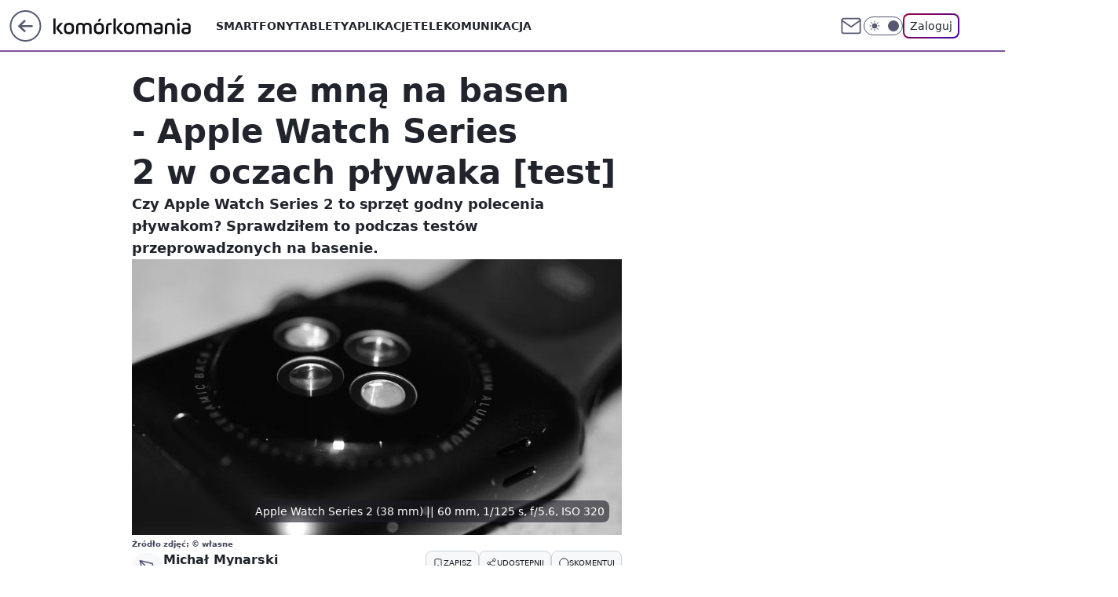

--- FILE ---
content_type: text/html; charset=utf-8
request_url: https://komorkomania.pl/apple-watch-series-2-basen-test,6779700794378369a
body_size: 27752
content:
<!doctype html><html lang="pl"><head><meta charset="utf-8"><meta name="viewport" content="width=device-width, viewport-fit=cover, initial-scale=1"><meta http-equiv="Cache-Control" content="no-cache"><meta http-equiv="X-UA-Compatible" content="IE=Edge"><meta http-equiv="Expires" content="0"><meta name="logo" content="/staticfiles/logo.png"><script>
		// dot
		var TECH = true;
		var GOFER = true;
		var wp_dot_type = 'click';
		var appVersion = "v1.517.4";
		var wp_dot_addparams = {"bunchID":"235596","canonical":"https://komorkomania.pl/apple-watch-series-2-basen-test,6779700794378369a","cauthor":"Michał Mynarski","ccategory":"","cdate":"2016-12-01","cedtype":"news","ciab":"IAB19,IAB-v3-637","cid":"6779700794378369","corigin":"","cpagemax":1,"cpageno":1,"cplatform":"gofer","crepub":0,"csource":"WP Komórkomania","csystem":"ncr","ctags":"testy,smartwatche","ctlength":9586,"ctype":"article","cuct":"","darkmode":false,"frontendVer":"v1.517.4|20251229","isLogged":false,"svid":"0446310a-2222-4bf5-85f2-9ff54b43d4fa"};
		// wpjslib
		var WP = [];
		var wp_sn = "komorkomania";
		var rekid = "235596";
		var wp_push_notification_on = true;
		var wp_mobile = false;
		var wp_fb_id = "933316406876601";
		var wp_subscription = "";

		var wpStadcp = "0.000";
		var screeningv2 = true;
		var API_DOMAIN = '/';
		var API_STREAM = '/v1/stream';
		var API_GATEWAY = "/graphql";
		var API_HOST_ONE_LOGIN = "https://komorkomania.pl";
		var WPP_VIDEO_EMBED = null || [];
		if (true) {
			var getPopoverAnchor = async () =>
				document.querySelector('[data-role="onelogin-button"]');
		}
		var wp_push_notification_on = true;
		var wp_onepager = true;
		var asyncNativeQueue = [];
		var wp_consent_logo = "/staticfiles/logo.png";
		var wp_consent_color = 'var(--wp-consent-color)';
		if (true) {
			var wp_pvid = "614e7a8867d6a9dba9ca";
		}

		if (false) {
			var wp_pixel_id = "";
		}
		if (true) {
			var onResizeCallback = function (layoutType) {
				window.wp_dot_addparams.layout = layoutType;
			};

			var applicationSize = {};
			if (false) {
				var breakpointNarrow = 0;
			} else {
				var breakpointNarrow = 1280;
			}
			function onResize() {
				applicationSize.innerWidth = window.innerWidth;
				applicationSize.type =
					window.innerWidth >= breakpointNarrow ? 'wide' : 'narrow';
				onResizeCallback(applicationSize.type);
			}
			onResize();
			window.addEventListener('resize', onResize);
		}

		var loadTimoeout = window.setTimeout(function () {
			window.WP.push(function () {
				window.WP.performance.registerMark('WPJStimeout');
				loadScript();
			});
		}, 3000);

		var loadScript = function () {
			window.clearTimeout(loadTimoeout);
			document.body.setAttribute('data-wp-loaded', 'true');
		};
		window.WP.push(function () {
			window.WP.gaf.loadBunch(false, loadScript, true);
			if (true) {
				window.WP.gaf.registerCommercialBreak(2);
			}
		});
		var __INIT_CONFIG__ = {"randvar":"uyBFKjAVZs","randomClasses":{"0":"NwmDI","100":"UWZno","150":"SmvXe","162":"Skirh","180":"gdnYc","200":"isJCT","250":"brLPj","280":"sWFMN","300":"jrxic","312":"FcMit","330":"UQhft","40":"tEvye","50":"aDOrY","60":"hPgVU","600":"NDHFT","662":"dTsWK","712":"AxfRS","780":"bIynm","810":"LGdrd","fullPageScreeningWallpaper":"pXtKz","hasPlaceholderPadding":"ruosU","hasVerticalPlaceholderPadding":"SvcZt","panelPremiumScreeningWallpaper":"GLziH","placeholderMargin":"ePNeD","screeningContainer":"DbJSf","screeningWallpaper":"HsUwN","screeningWallpaperSecondary":"XSeYS","slot15ScreeningWallpaper":"janAH","slot16ScreeningWallpaper":"qNmlD","slot17ScreeningWallpaper":"uKIpK","slot18ScreeningWallpaper":"GWAJZ","slot19ScreeningWallpaper":"mcGmn","slot38ScreeningWallpaper":"FDOAT","slot3ScreeningWallpaper":"ihjNn","slot501ScreeningWallpaper":"CEQiw","slot75ScreeningWallpaper":"iuYrv","transparent":"pdTRF"},"productId":"6529509124388993","isMobile":false,"social":{"facebook":{"accountName":"komorkomania","appId":"2924213607887346","pages":["185160172251"],"clientToken":"18524450364e02ede20352b13e3c292b"},"instagram":{},"tiktok":{},"giphy":{"appId":"sQK9FPEEd9Ih6icRBPMRfH03bo0BeH1X"},"x":{},"youtube":{},"linkedin":{}},"cookieDomain":".komorkomania.pl","isLoggedIn":false,"user":{},"userApi":"/graphql","oneLoginApiHost":"","scriptSrc":"https://komorkomania.pl/[base64]","isGridEnabled":false,"editorialIcon":{"iconUrl":"","url":"","text":""},"poll":{"id":"","title":"","photo":{"url":"","width":0,"height":0},"pollType":"","question":"","answers":null,"sponsored":false,"logoEnabled":false,"sponsorLogoFile":{"url":"","width":0,"height":0},"sponsorLogoLink":"","buttonText":"","buttonUrl":""},"abTestVariant":"","showExitDiscover":false,"isLanding":false,"scrollLockTimeout":0,"scrollMetricEnabled":false,"survicateSegments":"","isFeed":false,"isSuperApp":false,"oneLoginClientId":"komorkomania","weatherSrc":"","commonHeadSrc":"","userPanelCss":"https://komorkomania.pl/[base64]","saveForLaterProductID":"5927206335214209","withNewestBottombar":true,"acid":"","withBottomRecommendationsSplit":false};
		window["uyBFKjAVZs"] = function (
			element,
			slot,
			withPlaceholder,
			placeholder,
			options
		) {
			window.WP.push(function () {
				if (withPlaceholder && element.parentNode) {
					window.WP.gaf.registerPlaceholder(
						slot,
						element.parentNode,
						placeholder
					);
					if (true) {
						element.parentNode.style.display = 'none';
					}
				}
				if (false) {
					window.WP.gaf.registerSlot(slot, element, options);
				}
			});
		};
	</script><meta name="gaf" content="bluberma"> <script>!function(e,f){try{if(!document.cookie.match('(^|;)\\s*WPdp=([^;]*)')||/google/i.test(window.navigator.userAgent))return;f.WP=f.WP||[];f.wp_pvid=f.wp_pvid||(function(){var output='';while(output.length<20){output+=Math.random().toString(16).substr(2);output=output.substr(0,20)}return output})(20);var abtest=function(){function e(t){return!(null==t)&&"object"==typeof t&&!Array.isArray(t)&&0<Object.keys(t).length}var t="",r=f.wp_abtest;return e(r)&&(t=Object.entries(r).map(([r,t])=>{if(e(t))return Object.entries(t).map(([t,e])=>r+"|"+t+"|"+e).join(";")}).join(";")),t}();var r,s,c=[["https://komorkomania","pl/[base64]"]
.join('.'),["pvid="+f.wp_pvid,(s=e.cookie.match(/(^|;)\s*PWA_adbd\s*=\s*([^;]+)/),"PWA_adbd="+(s?s.pop():"2")),location.search.substring(1),(r=e.referrer,r&&"PWAref="+encodeURIComponent(r.replace(/^https?:\/\//,""))),f.wp_sn&&"sn="+f.wp_sn,abtest&&"abtest="+encodeURIComponent(abtest)].filter(Boolean).join("&")].join("/?");e.write('<scr'+'ipt src="'+c+'"><\/scr'+'ipt>')}catch(_){console.error(_)}}(document,window);</script><script id="hb" crossorigin="anonymous" src="https://komorkomania.pl/[base64]"></script><title>Chodź ze mną na basen - Apple Watch Series 2 w oczach pływaka [test]</title><link href="https://komorkomania.pl/apple-watch-series-2-basen-test,6779700794378369a" rel="canonical"><meta name="description" content="Czy Apple Watch Series 2 to sprzęt godny polecenia pływakom? Sprawdziłem to podczas testów przeprowadzonych na basenie."> <meta name="author" content="Grupa Wirtualna Polska"><meta name="robots" content="max-image-preview:large"><meta property="og:type" content="article"><meta property="og:title" content="Chodź ze mną na basen - Apple Watch Series 2 w oczach pływaka [test]"><meta property="og:description" content="Czy Apple Watch Series 2 to sprzęt godny polecenia pływakom? Sprawdziłem to podczas testów przeprowadzonych na basenie."><meta property="og:url" content="https://komorkomania.pl/apple-watch-series-2-basen-test,6779700794378369a"><meta property="og:site_name" content="Komórkomania"><meta property="og:locale" content="pl_PL"><meta property="og:article:tag" content="testy"><meta property="og:article:tag" content="smartwatche"><meta property="og:image" content="https://v.wpimg.pl/MTJjLmpwYjUrCDpeXwxvIGhQbgQZVWF2P0h2T19GdGZ6EmMAXhwiOSUYJwIdFiM9K0Q8AV8TPjdnWHxZSFp-ZH5af15DTyg1c1ItVUZFfzd4WH1fE1knJC1IMQ"><meta property="og:image:width" content="2896"><meta property="og:image:height" content="1944">  <meta property="og:image:type" content="image/png"><meta property="article:published_time" content="2016-12-01T11:12:15.000Z"> <meta property="article:modified_time" content="2017-05-12T14:56:52.000Z"><meta name="twitter:card" content="summary_large_image"><meta name="twitter:description" content="Czy Apple Watch Series 2 to sprzęt godny polecenia pływakom? Sprawdziłem to podczas testów przeprowadzonych na basenie."><meta name="twitter:image" content="https://v.wpimg.pl/MTJjLmpwYjUrCDpeXwxvIGhQbgQZVWF2P0h2T19GdGZ6EmMAXhwiOSUYJwIdFiM9K0Q8AV8TPjdnWHxZSFp-ZH5af15DTyg1c1ItVUZFfzd4WH1fE1knJC1IMQ"><meta name="fb:app_id" content="2924213607887346"><meta name="fb:pages" content="185160172251"><link rel="alternate" type="application/rss+xml" href="/rss/aktualnosci" title="Aktualności"><script id="wpjslib6" type="module" src="https://komorkomania.pl/[base64]" async="" crossorigin="anonymous"></script><script type="module" src="https://komorkomania.pl/[base64]" crossorigin="anonymous"></script><script type="module" src="https://komorkomania.pl/[base64]" crossorigin="anonymous"></script><link rel="apple-touch-icon" href="/staticfiles/icons/icon.png"><link rel="stylesheet" href="https://komorkomania.pl/[base64]"><link rel="stylesheet" href="https://komorkomania.pl/[base64]"><link rel="stylesheet" href="https://komorkomania.pl/[base64]"><link rel="stylesheet" href="https://komorkomania.pl/[base64]"><link rel="preload" as="image" href="https://v.wpimg.pl/MjIxMmMuYgsoGjteYg5vHmtCbwQkV2FIPFp3T2JMflwxTX9aYhhjASYVIh8mGiALJxEsQz0ZYg46G2BffUF1R3pIeV1-Rn5SLBl0VSxNe1h7G39ffEcuRCMIKk8w" fetchpriority="high"><meta name="breakpoints" content="629, 1139, 1365"><meta name="content-width" content="device-width, 630, 980, 1280"><link rel="manifest" href="/site.webmanifest"><meta name="mobile-web-app-capable" content="yes"><meta name="apple-mobile-web-app-capable" content="yes"><meta name="apple-mobile-web-app-status-bar-style" content="black-translucent"><meta name="theme-color" content="var(--color-brand)"><style>.uyBFKjAVZs{background-color:var(--color-neutral-25);position:relative;width:100%;min-height:200px;}.dark .uyBFKjAVZs{background-color:var(--color-neutral-850);}.ruosU .uyBFKjAVZs{padding: 18px 16px 10px;}.pdTRF{background-color:transparent;}.dark .pdTRF{background-color:transparent;}.SvcZt{padding: 15px 0;}.ePNeD{margin:var(--wp-placeholder-margin);}.Skirh{min-height:162px;}.jrxic{min-height:300px;}.aDOrY{min-height:50px;}.SmvXe{min-height:150px;}.AxfRS{min-height:712px;}.gdnYc{min-height:180px;}.NwmDI{min-height:0px;}.FcMit{min-height:312px;}.UQhft{min-height:330px;}.hPgVU{min-height:60px;}.sWFMN{min-height:280px;}.NDHFT{min-height:600px;}.dTsWK{min-height:662px;}.isJCT{min-height:200px;}.UWZno{min-height:100px;}.brLPj{min-height:250px;}.bIynm{min-height:780px;}.tEvye{min-height:40px;}.LGdrd{min-height:810px;}</style></head><body class=""><meta itemprop="name" content="Komórkomania"><div><div class="h-0"></div><script>(function(){var sc=document.currentScript;window[window.__INIT_CONFIG__.randvar](sc.previousElementSibling,6,false,{},{
    setNative: (dataNative, onViewCallback) => {
    window.asyncNativeQueue.push({
      action:"onPanelPremium",
      payload: { 
        screeningWallpaperClassName: "XSeYS", 
        dataNative: dataNative,
        onViewCallback: onViewCallback,
        
      }
})}});})()</script></div><div class="h-0"></div><script>(function(){var sc=document.currentScript;window[window.__INIT_CONFIG__.randvar](sc.previousElementSibling,10,false,{},undefined);})()</script> <div class="h-0"></div><script>(function(){var sc=document.currentScript;window[window.__INIT_CONFIG__.randvar](sc.previousElementSibling,89,false,{},undefined);})()</script> <div class="blubermah"></div><div class="sticky top-0 w-full z-300"><header data-st-area="header" id="service-header" class="bg-[--color-header-bg] h-[4.125rem] relative select-none w-full"><div class="max-w-[980px] pl-3 xl:max-w-[1280px] h-full w-full flex items-center mx-auto relative"><input class="peer hidden" id="menu-toggle-button" type="checkbox" autocomplete="off"><div class="hidden peer-checked:block"><div class="wp-header-menu"><div class="wp-link-column"><ul class="wp-link-list"><li><a class="wp-link px-4 py-3 block" href="/smartfony">Smartfony</a></li><li><a class="wp-link px-4 py-3 block" href="/tablety">Tablety</a></li><li><a class="wp-link px-4 py-3 block" href="/aplikacje,temat,6025184028951169">Aplikacje</a></li><li><a class="wp-link px-4 py-3 block" href="/telekomunikacja,temat,6008966626185857">Telekomunikacja</a></li></ul><div class="wp-social-box"><span>Obserwuj nas na:</span><div><a class="cHJldmVudENC" href="https://www.facebook.com/komorkomania"><svg xmlns="http://www.w3.org/2000/svg" fill="none" viewBox="0 0 24 24"><path stroke="currentColor" stroke-linecap="round" stroke-linejoin="round" stroke-width="1.5" d="M18 2.941h-3a5 5 0 0 0-5 5v3H7v4h3v8h4v-8h3l1-4h-4v-3a1 1 0 0 1 1-1h3z"></path></svg></a> </div></div></div><input class="peer hidden" id="wp-menu-link-none" name="wp-menu-links" type="radio" autocomplete="off" checked="checked"><div class="wp-teaser-column translate-x-[248px] peer-checked:translate-x-0"><div class="wp-header-menu-subtitle">Popularne w serwisie <span class="uppercase">Komórkomania</span>:</div><div class="wp-teaser-grid"><a href="https://komorkomania.pl/korzystasz-ze-spotify-uwazaj-na-te-wiadomosci,7027180281534081a" title="Korzystasz ze Spotify? Uważaj na te wiadomości"><div class="wp-img-placeholder"><img src="https://v.wpimg.pl/YmVhYjFkdgw3Ci9ZaRB7GXRSewMvSXVPI0pjSGlYaFkuWW5caQ0wATMaPBopRT4fIxg4HTZFKQF5CSkDaR1oQjIBKhoqCiBCMwU7DyJEaFQ0XjtYdlp0VGIMbUdyWmAIe1A4D3RGYA43DjsPJwloCWIJexc" loading="lazy" class="wp-img" alt="Korzystasz ze Spotify? Uważaj na te wiadomości"></div><span class="wp-teaser-title">Korzystasz ze Spotify? Uważaj na te wiadomości</span> <span class="wp-teaser-author"></span></a><a href="https://komorkomania.pl/zapomniales-hasla-do-mobywatela-oto-prosty-sposob-aby-odzyskac-dostep-do-aplikacji,7027164935968385a" title="Zapomniałeś hasła do mObywatela? Oto prosty sposób, aby odzyskać dostęp do aplikacji"><div class="wp-img-placeholder"><img src="https://v.wpimg.pl/ODZmYmRiYCU7Dy9efRJtMHhXewQ7S2NmL09jT31afnAiXG5bfQ8mKD8fPB09Ryg2Lx04GiJHPyh1DCkEfR9-az4EKh0-CDZrPwA7CDZGKXJvXD8JY11idm9YOkBmWnxxdww9WTBEeX1rXGFbNAsrJmteexA" loading="lazy" class="wp-img" alt="Zapomniałeś hasła do mObywatela? Oto prosty sposób, aby odzyskać dostęp do aplikacji"></div><span class="wp-teaser-title">Zapomniałeś hasła do mObywatela? Oto prosty sposób, aby odzyskać dostęp do aplikacji</span> <span class="wp-teaser-author"></span></a><a href="https://komorkomania.pl/jak-bedzie-wygladalo-ai-w-ios-18-wyciekly-plany-apple,7027131705408000a" title="Jak będzie działało AI w iOS 18? Wyciekły plany Apple"><div class="wp-img-placeholder"><img src="https://v.wpimg.pl/NGEzNWZmYSYkGDhkdRZsM2dAbD4zT2JlMFh0dXVef3M9S3lhdQsnKyAIKyc1Qyk1MAovICpDPitqGz4-dRt_aCETPSc2DDdoIBcsMj5CeyF2S3kybg9jIX0ZLHpuVS10aBh_YmxAdyZxSXo2aVgoIXwYbCo" loading="lazy" class="wp-img" alt="Jak będzie działało AI w iOS 18? Wyciekły plany Apple"></div><span class="wp-teaser-title">Jak będzie działało AI w iOS 18? Wyciekły plany Apple</span> <span class="wp-teaser-author"></span></a><a href="https://komorkomania.pl/edytowanie-wyslanych-sms-ow-testy-nowej-funkcji-na-androidzie,7027068421617281a" title="Edytowanie wysłanych SMS-ów? Testy nowej funkcji na Androidzie"><div class="wp-img-placeholder"><img src="https://v.wpimg.pl/ZGM0ODk4dSYsUjl3RE94M28KbS0CFnZlOBJ1ZkQHa3M1AXhyRFIzKyhCKjQEGj01OEAuMxsaKitiUT8tREJraClZPDQHVSNoKF0tIQ8bbnUrBHolCFV3ISkDe2lfUmxwYAh7J1IZOHZ7ACsnXwxjf3QEbTk" loading="lazy" class="wp-img" alt="Edytowanie wysłanych SMS-ów? Testy nowej funkcji na Androidzie"></div><span class="wp-teaser-title">Edytowanie wysłanych SMS-ów? Testy nowej funkcji na Androidzie</span> <span class="wp-teaser-author"></span></a><a href="https://komorkomania.pl/czy-mozna-uzywac-telefonu-podczas-burzy-wyjasniamy,7027016037669376a" title="Czy można używać telefonu podczas burzy? Wyjaśniamy"><div class="wp-img-placeholder"><img src="https://v.wpimg.pl/ZGQ1YTE4dSYwUy9nak94M3MLez0sFnZlJBNjdmoHa3MpAG5ialIzKzRDPCQqGj01JEE4IzUaKit-UCk9akJraDVYKiQpVSNoNFw7MSEbYyNnCG0xcQR3JWkBYHlxUTl1fFM4NnYZOHFlAD0wcFVrf2AFeyk" loading="lazy" class="wp-img" alt="Czy można używać telefonu podczas burzy? Wyjaśniamy"></div><span class="wp-teaser-title">Czy można używać telefonu podczas burzy? Wyjaśniamy</span> <span class="wp-teaser-author"></span></a><a href="https://komorkomania.pl/jak-ukryc-swoj-numer-prosty-poradnik-jak-ustawic-numer-prywatny,7026793353177600a" title="Jak ukryć swój numer? Prosty poradnik jak ustawić numer prywatny"><div class="wp-img-placeholder"><img src="https://v.wpimg.pl/NzZiMzYxYRs7CztJdgNsDnhTbxMwWmJYL0t3WHZLf04iWHpMdh4nFj8bKAo2VikILxksDSlWPhZ1CD0Tdg5_VT4APgo1GTdVPwQvHz1XLENuCChPP09jTT9RfVdtSi1Mdwt-TG5Vd0NsWXpMO0t4S2xZbwc" loading="lazy" class="wp-img" alt="Jak ukryć swój numer? Prosty poradnik jak ustawić numer prywatny"></div><span class="wp-teaser-title">Jak ukryć swój numer? Prosty poradnik jak ustawić numer prywatny</span> <span class="wp-teaser-author"></span></a></div></div></div><div class="wp-header-menu-layer"></div></div><div class="header-back-button-container"><div id="wp-sg-back-button" class="back-button-container wp-back-sg" data-st-area="goToSG"><a href="/"><svg class="back-button-icon" xmlns="http://www.w3.org/2000/svg" width="41" height="40" fill="none"><circle cx="20.447" cy="20" r="19" fill="transparent" stroke="currentColor" stroke-width="2"></circle> <path fill="currentColor" d="m18.5 12.682-.166.133-6.855 6.472a1 1 0 0 0-.089.099l.117-.126q-.087.082-.155.175l-.103.167-.075.179q-.06.178-.06.374l.016.193.053.208.08.178.103.16.115.131 6.853 6.47a1.4 1.4 0 0 0 1.897 0 1.213 1.213 0 0 0 .141-1.634l-.14-.157-4.537-4.283H28.44c.741 0 1.342-.566 1.342-1.266 0-.635-.496-1.162-1.143-1.252l-.199-.014-12.744-.001 4.536-4.281c.472-.445.519-1.14.141-1.634l-.14-.158a1.4 1.4 0 0 0-1.55-.237z"></path></svg></a></div><a href="/" class="cHJldmVudENC z-0" title="Komórkomania" id="service_logo"><svg class="text-[--color-logo] max-w-[--logo-width] h-[--logo-height] align-middle mr-8"><use href="/staticfiles/siteLogoDesktop.svg#root"></use></svg></a> </div><ul class="flex text-sm/[1.3125rem] gap-8  xl:flex hidden"><li class="flex items-center group relative"><a class="whitespace-nowrap group uppercase no-underline font-semibold hover:underline text-[--color-header-text] cHJldmVudENC" href="/smartfony">Smartfony</a> </li><li class="flex items-center group relative"><a class="whitespace-nowrap group uppercase no-underline font-semibold hover:underline text-[--color-header-text] cHJldmVudENC" href="/tablety">Tablety</a> </li><li class="flex items-center group relative"><a class="whitespace-nowrap group uppercase no-underline font-semibold hover:underline text-[--color-header-text] cHJldmVudENC" href="/aplikacje,temat,6025184028951169">Aplikacje</a> </li><li class="flex items-center group relative"><a class="whitespace-nowrap group uppercase no-underline font-semibold hover:underline text-[--color-header-text] cHJldmVudENC" href="/telekomunikacja,temat,6008966626185857">Telekomunikacja</a> </li></ul><div class="group mr-0 xl:ml-[3.5rem] flex flex-1 items-center justify-end"><div class="h-8 text-[--icon-light] flex items-center gap-4"><a href="https://poczta.wp.pl/login/login.html" class="text-[--color-header-icon-light] block size-8 cHJldmVudENC"><svg viewBox="0 0 32 32" fill="none" xmlns="http://www.w3.org/2000/svg"><path d="M6.65944 6.65918H25.3412C26.6256 6.65918 27.6764 7.71003 27.6764 8.9944V23.0057C27.6764 24.2901 26.6256 25.3409 25.3412 25.3409H6.65944C5.37507 25.3409 4.32422 24.2901 4.32422 23.0057V8.9944C4.32422 7.71003 5.37507 6.65918 6.65944 6.65918Z" stroke="currentColor" stroke-width="1.8" stroke-linecap="round" stroke-linejoin="round"></path> <path d="M27.6764 8.99438L16.0003 17.1677L4.32422 8.99438" stroke="currentColor" stroke-width="1.8" stroke-linecap="round" stroke-linejoin="round"></path></svg></a><input type="checkbox" class="hidden" id="darkModeCheckbox"> <label class="wp-darkmode-toggle" for="darkModeCheckbox" aria-label="Włącz tryb ciemny"><div class="toggle-container"><div class="toggle-icon-dark"><svg viewBox="0 0 16 16" class="icon-moon" fill="currentColor" xmlns="http://www.w3.org/2000/svg"><path d="M15.293 11.293C13.8115 11.9631 12.161 12.1659 10.5614 11.8743C8.96175 11.5827 7.48895 10.8106 6.33919 9.66085C5.18944 8.5111 4.41734 7.0383 4.12574 5.43866C3.83415 3.83903 4.03691 2.18852 4.70701 0.707031C3.52758 1.24004 2.49505 2.05123 1.69802 3.07099C0.900987 4.09075 0.363244 5.28865 0.130924 6.56192C-0.101395 7.83518 -0.0213565 9.1458 0.364174 10.3813C0.749705 11.6169 1.42922 12.7404 2.34442 13.6556C3.25961 14.5708 4.38318 15.2503 5.61871 15.6359C6.85424 16.0214 8.16486 16.1014 9.43813 15.8691C10.7114 15.6368 11.9093 15.0991 12.9291 14.302C13.9488 13.505 14.76 12.4725 15.293 11.293V11.293Z"></path></svg></div><div class="toggle-icon-light"><svg fill="currentColor" class="icon-sun" xmlns="http://www.w3.org/2000/svg" viewBox="0 0 30 30"><path d="M 14.984375 0.98632812 A 1.0001 1.0001 0 0 0 14 2 L 14 5 A 1.0001 1.0001 0 1 0 16 5 L 16 2 A 1.0001 1.0001 0 0 0 14.984375 0.98632812 z M 5.796875 4.7988281 A 1.0001 1.0001 0 0 0 5.1015625 6.515625 L 7.2226562 8.6367188 A 1.0001 1.0001 0 1 0 8.6367188 7.2226562 L 6.515625 5.1015625 A 1.0001 1.0001 0 0 0 5.796875 4.7988281 z M 24.171875 4.7988281 A 1.0001 1.0001 0 0 0 23.484375 5.1015625 L 21.363281 7.2226562 A 1.0001 1.0001 0 1 0 22.777344 8.6367188 L 24.898438 6.515625 A 1.0001 1.0001 0 0 0 24.171875 4.7988281 z M 15 8 A 7 7 0 0 0 8 15 A 7 7 0 0 0 15 22 A 7 7 0 0 0 22 15 A 7 7 0 0 0 15 8 z M 2 14 A 1.0001 1.0001 0 1 0 2 16 L 5 16 A 1.0001 1.0001 0 1 0 5 14 L 2 14 z M 25 14 A 1.0001 1.0001 0 1 0 25 16 L 28 16 A 1.0001 1.0001 0 1 0 28 14 L 25 14 z M 7.9101562 21.060547 A 1.0001 1.0001 0 0 0 7.2226562 21.363281 L 5.1015625 23.484375 A 1.0001 1.0001 0 1 0 6.515625 24.898438 L 8.6367188 22.777344 A 1.0001 1.0001 0 0 0 7.9101562 21.060547 z M 22.060547 21.060547 A 1.0001 1.0001 0 0 0 21.363281 22.777344 L 23.484375 24.898438 A 1.0001 1.0001 0 1 0 24.898438 23.484375 L 22.777344 21.363281 A 1.0001 1.0001 0 0 0 22.060547 21.060547 z M 14.984375 23.986328 A 1.0001 1.0001 0 0 0 14 25 L 14 28 A 1.0001 1.0001 0 1 0 16 28 L 16 25 A 1.0001 1.0001 0 0 0 14.984375 23.986328 z"></path></svg></div></div><div class="toggle-icon-circle"></div></label><div class="relative"><form action="/auth/v1/sso/auth" data-role="onelogin-button" method="get" id="wp-login-form"><input type="hidden" name="continue_url" value="https://komorkomania.pl/apple-watch-series-2-basen-test,6779700794378369a"> <button type="submit" class="wp-login-button">Zaloguj</button></form></div></div><div class="ml-[0.25rem] w-[3.375rem] flex items-center justify-center"><label role="button" for="menu-toggle-button" tab-index="0" aria-label="Menu" class="cursor-pointer flex items-center justify-center size-8 text-[--color-header-icon-light]"><div class="hidden peer-checked:group-[]:flex absolute top-0 right-0 w-[3.375rem] h-[4.4375rem] bg-white dark:bg-[--color-neutral-800] z-1 items-center justify-center rounded-t-2xl peer-checked:group-[]:text-[--icon-dark]"><svg xmlns="http://www.w3.org/2000/svg" width="32" height="32" viewBox="0 0 32 32" fill="none"><path d="M24 8 8 24M8 8l16 16" stroke="currentColor" stroke-width="1.8" stroke-linecap="round" stroke-linejoin="round"></path></svg></div><div class="flex peer-checked:group-[]:hidden h-8 w-8"><svg xmlns="http://www.w3.org/2000/svg" viewBox="0 0 32 32" fill="none"><path d="M5 19h22M5 13h22M5 7h22M5 25h22" stroke="currentColor" stroke-width="1.8" stroke-linecap="round" stroke-linejoin="round"></path></svg></div></label></div></div></div><hr class="absolute bottom-0 left-0 m-0 h-px w-full border-t border-solid border-[--color-brand]"><div id="user-panel-v2-root" class="absolute z-[9999] right-0 empty:hidden"></div></header> </div> <div class="relative flex w-full flex-col items-center" data-testid="screening-main"><div class="HsUwN"><div class="absolute inset-0"></div></div><div class="w-full py-2 has-[div>div:not(:empty)]:p-0"><div class="DbJSf"></div></div><div class="flex w-full flex-col items-center"><div class="XSeYS relative w-full"><div class="absolute inset-x-0 top-0"></div></div><div class="relative w-auto"><main class="wp-main-article" style="--nav-header-height: 90px;"><article data-st-area="article-article"><div class="flex mb-5"><div class="article-header flex-auto"><div><h1>Chodź ze mną na basen - Apple Watch Series 2 w oczach pływaka [test] </h1></div><div class="article-lead x-tts"><p>Czy Apple Watch Series 2 to sprzęt godny polecenia pływakom? Sprawdziłem to podczas testów przeprowadzonych na basenie.</p></div><div><div class="article-img-placeholder" data-mainmedia-photo><img width="936" height="527" alt="Chodź ze mną na basen - Apple Watch Series 2 w oczach pływaka [test] 1" src="https://v.wpimg.pl/MjIxMmMuYgsoGjteYg5vHmtCbwQkV2FIPFp3T2JMflwxTX9aYhhjASYVIh8mGiALJxEsQz0ZYg46G2BffUF1R3pIeV1-Rn5SLBl0VSxNe1h7G39ffEcuRCMIKk8w" data-link="https://v.wpimg.pl/MjIxMmMuYgsoGjteYg5vHmtCbwQkV2FIPFp3T2JMflwxTX9aYhhjASYVIh8mGiALJxEsQz0ZYg46G2BffUF1R3pIeV1-Rn5SLBl0VSxNe1h7G39ffEcuRCMIKk8w" class="wp-media-image" fetchpriority="high"><span class="line-clamp-2 article-caption">Apple Watch Series 2 (38 mm) || 60 mm, 1/125 s, f/5.6, ISO 320</span></div><div class="article-img-source">Źródło zdjęć: © własne</div></div><div class="info-container"><div class="flex flex-wrap gap-2 md:mb-4 items-center"><div class="flex relative z-1"><object class="rounded-full select-none text-[--color-neutral-700] bg-[--color-neutral-25] dark:bg-[--color-neutral-850] dark:text-[--color-neutral-150]" width="40" height="40"><svg xmlns="http://www.w3.org/2000/svg" viewBox="0 0 46 46" fill="none" stroke="currentColor"><circle cx="24" cy="24" r="23.5" fill="none" stroke-width="0"></circle> <path stroke="currentColor" stroke-linecap="round" stroke-linejoin="round" stroke-width="1.8" d="m24.4004 33.4659 8.7452-8.7451 3.7479 3.7479-8.7452 8.7452-3.7479-3.748Z"></path> <path stroke="currentColor" stroke-linecap="round" stroke-linejoin="round" stroke-width="1.8" d="m31.8962 25.971-1.8739-9.3698-18.1151-4.3726 4.3726 18.115 9.3699 1.874 6.2465-6.2466ZM11.9072 12.2286l9.4773 9.4773"></path> <path stroke="currentColor" stroke-linecap="round" stroke-linejoin="round" stroke-width="1.8" d="M23.1512 25.97c1.38 0 2.4986-1.1187 2.4986-2.4987 0-1.3799-1.1186-2.4986-2.4986-2.4986-1.3799 0-2.4986 1.1187-2.4986 2.4986 0 1.38 1.1187 2.4987 2.4986 2.4987Z"></path></svg></object></div><div><div class="flex flex-wrap text-base font-bold "><span>Michał Mynarski</span></div><time class="wp-article-content-date" datetime="2016-12-01T11:12:15.000Z">1 grudnia 2016, 12:12</time></div></div><div><div class="flex gap-2 relative"><button id="wp-article-save-button" type="button" class="group wp-article-action disabled:cursor-not-allowed" data-save-id="6779700794378369" data-save-type="ARTICLE" data-save-image="https://m.komorkomania.pl/dsc-2048-30403338ea98a8622c2212c.jpg" data-save-url="https://komorkomania.pl/apple-watch-series-2-basen-test,6779700794378369a" data-save-title="Chodź ze mną na basen - Apple Watch Series 2 w oczach pływaka [test]" data-vab-container="social_tools" data-vab-box="save_button" data-vab-position="top" data-vab-index="0"><svg class="fill-none group-data-[saved-id]:fill-current" viewBox="0 0 16 16" stroke="currentColor" xmlns="http://www.w3.org/2000/svg"><path d="M12.6666 14L7.99998 10.6667L3.33331 14V3.33333C3.33331 2.97971 3.47379 2.64057 3.72384 2.39052C3.97389 2.14048 4.31302 2 4.66665 2H11.3333C11.6869 2 12.0261 2.14048 12.2761 2.39052C12.5262 2.64057 12.6666 2.97971 12.6666 3.33333V14Z" stroke-linecap="round" stroke-linejoin="round"></path></svg><span class="group-data-[saved-id]:hidden">ZAPISZ</span> <span class="hidden group-data-[saved-id]:inline">ZAPISANO</span></button><button id="wp-article-share-button" class="wp-article-action" type="button" data-vab-container="social_tools" data-vab-position="top" data-vab-box="share" data-vab-index="1"><svg viewBox="0 0 16 16" stroke="currentColor" fill="none" xmlns="http://www.w3.org/2000/svg"><path d="M12 5.33325C13.1046 5.33325 14 4.43782 14 3.33325C14 2.22868 13.1046 1.33325 12 1.33325C10.8954 1.33325 10 2.22868 10 3.33325C10 4.43782 10.8954 5.33325 12 5.33325Z" stroke-linecap="round" stroke-linejoin="round"></path> <path d="M4 10C5.10457 10 6 9.10457 6 8C6 6.89543 5.10457 6 4 6C2.89543 6 2 6.89543 2 8C2 9.10457 2.89543 10 4 10Z" stroke-linecap="round" stroke-linejoin="round"></path> <path d="M12 14.6667C13.1046 14.6667 14 13.7713 14 12.6667C14 11.5622 13.1046 10.6667 12 10.6667C10.8954 10.6667 10 11.5622 10 12.6667C10 13.7713 10.8954 14.6667 12 14.6667Z" stroke-linecap="round" stroke-linejoin="round"></path> <path d="M5.72668 9.00659L10.28 11.6599" stroke-linecap="round" stroke-linejoin="round"></path> <path d="M10.2734 4.34009L5.72668 6.99342" stroke-linecap="round" stroke-linejoin="round"></path></svg><span>UDOSTĘPNIJ</span></button><div id="wp-article-share-menu" class="wp-article-share-menu"><button id="share-x" class="wp-article-share-option" data-vab-container="social_tools" data-vab-position="top" data-vab-box="share_twitter" data-vab-index="3"><span class="wp-article-share-icon"><svg xmlns="http://www.w3.org/2000/svg" fill="currentColor" viewBox="0 0 1200 1227"><path d="M714.163 519.284 1160.89 0h-105.86L667.137 450.887 357.328 0H0l468.492 681.821L0 1226.37h105.866l409.625-476.152 327.181 476.152H1200L714.137 519.284zM569.165 687.828l-47.468-67.894-377.686-540.24h162.604l304.797 435.991 47.468 67.894 396.2 566.721H892.476L569.165 687.854z"></path></svg></span> <span>Udostępnij na X</span></button> <button id="share-facebook" class="wp-article-share-option" data-vab-container="social_tools" data-vab-position="top" data-vab-box="share_facebook" data-vab-index="4"><span class="wp-article-share-icon"><svg xmlns="http://www.w3.org/2000/svg" fill="none" viewBox="0 0 24 24"><path stroke="currentColor" stroke-linecap="round" stroke-linejoin="round" stroke-width="1.5" d="M18 2.941h-3a5 5 0 0 0-5 5v3H7v4h3v8h4v-8h3l1-4h-4v-3a1 1 0 0 1 1-1h3z"></path></svg></span> <span>Udostępnij na Facebooku</span></button></div><button class="wp-article-action comments" data-vab-container="social_tools" data-vab-box="comments_button" data-vab-position="top" data-vab-index="2" data-clk-st-area="st-article-comments-top" data-location="#comments-root"><svg viewBox="0 0 14 14" stroke="currentColor" fill="none" xmlns="http://www.w3.org/2000/svg"><path d="M13 6.66669C13.0023 7.5466 12.7967 8.41461 12.4 9.20002C11.9296 10.1412 11.2065 10.9328 10.3116 11.4862C9.41677 12.0396 8.3855 12.3329 7.33333 12.3334C6.45342 12.3356 5.58541 12.1301 4.8 11.7334L1 13L2.26667 9.20002C1.86995 8.41461 1.66437 7.5466 1.66667 6.66669C1.66707 5.61452 1.96041 4.58325 2.51381 3.68839C3.06722 2.79352 3.85884 2.0704 4.8 1.60002C5.58541 1.20331 6.45342 0.997725 7.33333 1.00002H7.66667C9.05623 1.07668 10.3687 1.66319 11.3528 2.64726C12.3368 3.63132 12.9233 4.94379 13 6.33335V6.66669Z" stroke-linecap="round" stroke-linejoin="round"></path></svg>SKOMENTUJ</button></div></div></div></div><div class="relative ml-4 flex w-[304px] shrink-0 flex-col flex-nowrap"> <div class="mt-3 w-full [--wp-placeholder-margin:0_0_24px_0]"><div class="uyBFKjAVZs ePNeD aDOrY pdTRF"><div class="h-0"></div><script>(function(){var sc=document.currentScript;window[window.__INIT_CONFIG__.randvar](sc.previousElementSibling,67,true,{"fixed":true,"top":90},undefined);})()</script></div></div><div class="sticky top-[--nav-header-height] w-full"><div class="uyBFKjAVZs NDHFT pdTRF"><div class="h-0"></div><script>(function(){var sc=document.currentScript;window[window.__INIT_CONFIG__.randvar](sc.previousElementSibling,36,true,{"fixed":true,"sticky":true,"top":90},undefined);})()</script></div></div></div></div><div class="my-6 grid w-full grid-cols-[624px_304px] gap-x-4 xl:grid-cols-[196px_724px_304px]"><aside role="complementary" class="relative hidden flex-none flex-col flex-nowrap xl:flex row-span-3"><div class="sticky top-[90px] hidden xl:block xl:-mt-1" id="article-left-rail"></div></aside><div class="wp-billboard col-span-2 [--wp-placeholder-margin:0_0_20px_0]"><div class="uyBFKjAVZs ePNeD jrxic"><img role="presentation" class="absolute left-1/2 top-1/2 max-h-[80%] max-w-[100px] -translate-x-1/2 -translate-y-1/2" src="https://v.wpimg.pl/ZXJfd3AudTkrBBIAbg54LGhcRlAxHQUrPgJGH2MAeGJoSQ1eIBI_K2UHAEVuBTY5KQMMXC0RPyoVERQdMgM9ejc" loading="lazy" decoding="async"><div class="h-0"></div><script>(function(){var sc=document.currentScript;window[window.__INIT_CONFIG__.randvar](sc.previousElementSibling,3,true,{"fixed":true},{
    setNative: (dataNative, onViewCallback) => {
    window.asyncNativeQueue.push({
      action: "onAlternativeScreening",
      payload:{ 
            screeningWallpaperClassName: "HsUwN", 
            alternativeContainerClassName: "DbJSf", 
            slotNumber: 3,
            dataNative: dataNative,
            onViewCallback: onViewCallback
    }})}});})()</script></div></div><div class="flex flex-auto flex-col"><div class="mb-4 flex flex-col gap-6"><div class="wp-content-text-raw"><h2 id="title-412167195418886700" class="x-tts">Trzy podejścia</h2> </div> <div class="wp-content-text-raw x-tts" data-uxc="paragraph1" data-cpidx="0"><p>Od czasu premiery pierwszego Apple Watcha podchodziłem do tego urządzenia aż trzy razy.</p></div> <div class="wp-content-text-raw x-tts" data-cpidx="1"><p>Za pierwszym razem bardzo chciałem, by stał się moim głównym rezydentem na nadgarstku, ale ograniczenia czy wręcz upośledzenia ówczesnej wersji watchOS-u (1.x) mocno mnie od niego odepchnęły.</p></div> <div class="wp-content-text-raw x-tts" data-cpidx="2"><p>Ponad rok później próbowałem przekonać się do <a href="http://komorkomania.pl/t/98,apple-watch">Apple Watcha</a> jako urządzenia, które będzie tylko moim kompanem do ćwiczeń - biegania, siłowni oraz pływania. Wyszło dość podobnie; nie dbałem o to, by był na moim nadgarstku cały dzień, więc gdy naprawdę go potrzebowałem, zazwyczaj był już rozładowany. Do tego podczas szybszych biegów lubił gubić pomiar tętna, nie potrafiąc zrobić odczytów przez dobre kilkaset metrów.</p></div> <div class="uyBFKjAVZs brLPj"><img role="presentation" class="absolute left-1/2 top-1/2 max-h-[80%] max-w-[100px] -translate-x-1/2 -translate-y-1/2" src="https://v.wpimg.pl/ZXJfd3AudTkrBBIAbg54LGhcRlAxHQUrPgJGH2MAeGJoSQ1eIBI_K2UHAEVuBTY5KQMMXC0RPyoVERQdMgM9ejc" loading="lazy" decoding="async"><div class="h-0"></div><script>(function(){var sc=document.currentScript;window[window.__INIT_CONFIG__.randvar](sc.previousElementSibling,5,true,{"fixed":true,"top":90},undefined);})()</script></div> <div class="wp-content-text-raw x-tts" data-cpidx="4"><p>Kolejne podejście praktycznie mnie usatysfakcjonowało, głównie dlatego, iż nie miałem już prawie żadnych wymagań. Po prostu mój klasyczny zegarek trafił na naprawę gwarancyjną i na ponad trzy tygodnie nie miałem czego nosić na nadgarstku. To miejsce zajął Apple Watch, który po aktualizacji do <a href="http://komorkomania.pl/33252,watchos-3-co-nowego">watchOS 3</a> nabrał sporo więcej sensu. Ale dziś nie o tym.</p></div> <div class="wp-content-text-raw x-tts" data-cpidx="5">Premiera <a href="http://komorkomania.pl/33567,apple-watch-series-2-lepszy-hardware-i-pokemon-go">Apple Watcha Series 2</a> była ważna z dwóch względów</div> <div class="wp-content-text-raw x-tts" data-cpidx="6"><ul><li>Po pierwsze: pokazuje tendencję dotyczącą częstotliwości aktualizacji tej linii  - jeden model na dwa lata, a większe zmiany w wyglądzie prawdopodobnie co dwie generacje.</li><li>Po drugie: pokazuje kierunek, w jakim Apple rozwija swój zegarek - zamiast urządzenia do wszystkiego, dostajemy sprzęt skupiony bardzo mocno na funkcjach fitness oraz będący najbardziej osobistym sprzętem w jabłkowym w ekosystemie.</li></ul></div> <div class="uyBFKjAVZs brLPj"><img role="presentation" class="absolute left-1/2 top-1/2 max-h-[80%] max-w-[100px] -translate-x-1/2 -translate-y-1/2" src="https://v.wpimg.pl/ZXJfd3AudTkrBBIAbg54LGhcRlAxHQUrPgJGH2MAeGJoSQ1eIBI_K2UHAEVuBTY5KQMMXC0RPyoVERQdMgM9ejc" loading="lazy" decoding="async"><div class="h-0"></div><script>(function(){var sc=document.currentScript;window[window.__INIT_CONFIG__.randvar](sc.previousElementSibling,11,true,{"fixed":true,"top":90},undefined);})()</script></div> <figure class="wp-content-part-image single-image" style="--aspect-ratio:1.490;"><div class="wp-photo-image-container"><picture class="wp-height-limited-image"><source media="(max-width: 629px)" srcSet="https://v.wpimg.pl/NTkyNS5qYTUKGzhgGgpsIElDbDpcU2J2Hlt0cRoSYWJYSTZ8WF8lOwYWPDhaHC86AhhgI1leKicIVHxjA0ljYw9PLWUFRXtlXUsvZw0QemRZSHtqB0RgPhsebC4"> <source media="(min-width: 630px) and (max-width: 1139px)" srcSet="https://v.wpimg.pl/NTkyNS5qYTUKGzhgGgpsIElDbDpcU2J2Hlt0cRoSYWJbQTZ8WF8lOwYWPDhaHC86AhhgI1leKicIVHxjA0ljYw9PLWUFRXtlXUsvZw0QemRZSHtqB0RgPhsebC4"> <source media="(min-width: 1140px) and (max-width: 1279px)" srcSet="https://v.wpimg.pl/NTkyNS5qYTUKGzhgGgpsIElDbDpcU2J2Hlt0cRoSYW1fTTZ8WF8lOwYWPDhaHC86AhhgI1leKicIVHxjA0ljYw9PLWUFRXtlXUsvZw0QemRZSHtqB0RgPhsebC4"> <source media="(min-width: 1280px)" srcSet="https://v.wpimg.pl/MTU5MjUuYjU0VztZeg5vIHcPbwM8V2F2IBd3SHoWYmVlAXkSehhjPzpYIhg-GiA1O1wsRCUZYjAmVmBYZUN1eWJRewljRXlhZAN_C2FNLGBlB3xfbEd4ej9FKkgo"> <img src="https://v.wpimg.pl/OTI1LmpwYDUoUzpeXwxtIGsLbgQZVWN2PBN2T18UYGZ_AXkVQUB7bGZcYgYfGiAmIl4hDB4eLno5XWMJAxRiZnkHdEBHE3k3fwF4WEFBfTV9CS1ZQEV-YXADeUMaByh2NA" width="2605" height="1748" loading="lazy" class="wp-media-image" alt="Chodź ze mną na basen - Apple Watch Series 2 w oczach pływaka [test] 2" data-lightbox="true"></picture> </div><figcaption class="image-description"><span class="image-caption">60 mm, 1/125 s, f/5.6, ISO 320</span> <span class="image-source">© własne</span></figcaption></figure><div class="wp-content-text-raw"><h2 id="title-412167195419345452" class="x-tts">Apple Watch Series 2 trafił jednak do mnie z innego powodu</h2> </div> <div class="wp-content-text-raw x-tts" data-cpidx="9"><p>Series 2 wprowadza wodoszczelność do 50 metrów oraz to, czego cholernie brakuje mi w naszej firmowej „jedynce” - opcję pływania w preinstalowanej aplikacji Aktywność.</p></div> <div class="wp-content-text-raw x-tts" data-cpidx="10"><p>Apple Watch oraz Apple Watch Series 1 co prawda powinny być szczelne przy zanurzeniach do 1,5 m (w praktyce wytrzymują sporo więcej, ale istnieje ryzyko nieuznania gwarancji przez Apple'a po takich eksperymentach), jednak trudno było mówić o jakimkolwiek sensownym podejściu do treningu na basenie. Series 2 to jednak zupełnie inna bajka, a na pływaniu i wodoszczelności jest skupiona spora część marketingu. Dzięki firmie Cortland - która wypożyczyła mi Apple Watcha Series 2 do testów - mogłem sprawdzić, jak naprawdę smartwatch ten spisuje się w wodzie.</p></div> <div class="uyBFKjAVZs brLPj"><img role="presentation" class="absolute left-1/2 top-1/2 max-h-[80%] max-w-[100px] -translate-x-1/2 -translate-y-1/2" src="https://v.wpimg.pl/ZXJfd3AudTkrBBIAbg54LGhcRlAxHQUrPgJGH2MAeGJoSQ1eIBI_K2UHAEVuBTY5KQMMXC0RPyoVERQdMgM9ejc" loading="lazy" decoding="async"><div class="h-0"></div><script>(function(){var sc=document.currentScript;window[window.__INIT_CONFIG__.randvar](sc.previousElementSibling,12,true,{"fixed":true,"top":90},undefined);})()</script></div><div class="wp-content-text-raw"><h2 id="title-412167195419476524" class="x-tts">Tick. Tock.</h2> </div> <div class="wp-content-text-raw x-tts" data-cpidx="12"><p>Czy Apple Watch Series 2 sprawdza się podczas pływackich treningów? By odpowiedzieć na to pytanie, zabrałem go na wycieczkę - basen w Libercu z 50-metrową niecką sportową wydawał się świetnym pomysłem. Planem były trzy serie treningów po 500 m (wszystkimi stylami) z przerwami na saunę (tu akurat odradzam zabierania Watcha ze sobą ze względów bezpieczeństwa).</p></div> <div class="wp-content-text-raw x-tts" data-cpidx="13"><p>Włączam aplikację aktywności, wybieram trening na pływalni (jest również opcja dla pływania w akwenie otwartym), ustalam długość basenu (tu akurat zaskoczenie - nie rozumiem „skoku” co jeden metr, baseny o długościach 17 czy 26 metrów są raczej niespotykane <em>(dop. autor: faktycznie, biorąc pod uwagę przydomowe niecki czy niestandardowe baseny hotelowe taka możliwość nabiera więcej sensu)</em>), planowany dystans i wskakuję do wody.</p></div> <figure class="wp-content-part-image single-image" style="--aspect-ratio:0.800;"><div class="wp-photo-image-container"><picture class="wp-height-limited-image"><source media="(max-width: 629px)" srcSet="https://v.wpimg.pl/YjIxNC5wdgsoGjhwGgx7HmtCbCpcVXVIPFp0YRoUdlx6SDZsWFkyBSQXPChaGjgEIBlgM1lYMAcuVXpyDUZ0GicfYyEAEz0JK00sd1YTYVNwSSxxBEN3GicfbD4"> <source media="(min-width: 630px) and (max-width: 1139px)" srcSet="https://v.wpimg.pl/YjIxNC5wdgsoGjhwGgx7HmtCbCpcVXVIPFp0YRoUdlx5QDZsWFkyBSQXPChaGjgEIBlgM1lYMAcuVXpyDUZ0GicfYyEAEz0JK00sd1YTYVNwSSxxBEN3GicfbD4"> <source media="(min-width: 1140px) and (max-width: 1279px)" srcSet="https://v.wpimg.pl/YjIxNC5wdgsoGjhwGgx7HmtCbCpcVXVIPFp0YRoUdlN9TDZsWFkyBSQXPChaGjgEIBlgM1lYMAcuVXpyDUZ0GicfYyEAEz0JK00sd1YTYVNwSSxxBEN3GicfbD4"> <source media="(min-width: 1280px)" srcSet="https://v.wpimg.pl/MWIyMTQuYjYoGztnfg5vI2tDbz04V2F1PFt3dn4WYmZ5TXksfhhjPCYUIiY6GiA2JxAseiEZYj4kHmBgYE18ejkXKnkzQCkzKht4NmUWKW9wQHw2Y0R5eTkXKnYs"> <img src="https://v.wpimg.pl/YjIxNC5wdgsoGjhwGgx7HmtCbCpcVXVIPFp0YRoUdlh-SjZwAUd2B2cTIS5aBTIFJBkgKlRZKQZmESMkGENoUnhVPi1SWjtfLRwtIQAVbQktQHd6BBVrW31WPi1SVSQ" width="272" height="340" loading="lazy" class="wp-media-image" alt="Chodź ze mną na basen - Apple Watch Series 2 w oczach pływaka [test] 3" data-lightbox="true"></picture> </div><figcaption class="image-description"><span class="image-caption">Ekran wyboru długości basenu</span> <span class="image-source">© własne</span></figcaption></figure> <div class="uyBFKjAVZs brLPj"><img role="presentation" class="absolute left-1/2 top-1/2 max-h-[80%] max-w-[100px] -translate-x-1/2 -translate-y-1/2" src="https://v.wpimg.pl/ZXJfd3AudTkrBBIAbg54LGhcRlAxHQUrPgJGH2MAeGJoSQ1eIBI_K2UHAEVuBTY5KQMMXC0RPyoVERQdMgM9ejc" loading="lazy" decoding="async"><div class="h-0"></div><script>(function(){var sc=document.currentScript;window[window.__INIT_CONFIG__.randvar](sc.previousElementSibling,13,true,{"fixed":true,"top":90},undefined);})()</script></div> <figure class="wp-content-part-image single-image" style="--aspect-ratio:0.800;"><div class="wp-photo-image-container"><picture class="wp-height-limited-image"><source media="(max-width: 629px)" srcSet="https://v.wpimg.pl/NjRiYS5wYQszCy9gGgxsHnBTezpcVWJIJ0tjcRoUYVxhWSF8WFklBT8GKzhaGi8EOwh3I1lYJwc1RG1iDUdjGjwOdGJURHsMNlluawMWd1pqCG9nVxZgGjwOey4"> <source media="(min-width: 630px) and (max-width: 1139px)" srcSet="https://v.wpimg.pl/NjRiYS5wYQszCy9gGgxsHnBTezpcVWJIJ0tjcRoUYVxiUSF8WFklBT8GKzhaGi8EOwh3I1lYJwc1RG1iDUdjGjwOdGJURHsMNlluawMWd1pqCG9nVxZgGjwOey4"> <source media="(min-width: 1140px) and (max-width: 1279px)" srcSet="https://v.wpimg.pl/NjRiYS5wYQszCy9gGgxsHnBTezpcVWJIJ0tjcRoUYVNmXSF8WFklBT8GKzhaGi8EOwh3I1lYJwc1RG1iDUdjGjwOdGJURHsMNlluawMWd1pqCG9nVxZgGjwOey4"> <source media="(min-width: 1280px)" srcSet="https://v.wpimg.pl/YTY0YmEudjU4Ui9eag57IHsKewQsV3V2LBJjT2oWdmVpBG0Vahh3PzZdNh8uGjQ1N1k4QzUZdj00V3RZdE1peSlePkB0FGphP1RpWn1DOG1pCDhbcRc4eilePk84"> <img src="https://v.wpimg.pl/NjRiYS5wYQszCy9gGgxsHnBTezpcVWJIJ0tjcRoUYVhlWyFgAUdhB3wCNj5aBSUFPwg3OlRZPgZ9ADQ0GEN_UmJEKT1SWn8LYVw_NwVAdlwzUGlrVEF6CDNHKT1SVTM" width="272" height="340" loading="lazy" class="wp-media-image" alt="Chodź ze mną na basen - Apple Watch Series 2 w oczach pływaka [test] 4" data-lightbox="true"></picture> </div><figcaption class="image-description"><span class="image-caption">Ekran wyboru rodzaju treningu</span> <span class="image-source">© własne</span></figcaption></figure><div class="wp-content-text-raw"><h2 id="title-412167195419738668" class="x-tts">W tym momencie AW2 przechodzi w tryb wodny</h2> </div> <div class="wp-content-text-raw x-tts" data-cpidx="17"><p>Ekran przestaje reagować na dotyk (po stuknięciu tylko się podświetla) i żeby go z powrotem odblokować należy obracać odpowiednio długo koronkę. Wtedy również następuje „wypluwanie” wody przez głośnik, któremu towarzyszy charakterystyczny wysoki dźwięk.</p></div> <div class="wp-content-text-raw x-tts" data-cpidx="18"><p>Podczas pływania urządzenie, tak jak przy innych aktywnościach, wykonuje nieprzerwany pomiar tętna. A przynajmniej próbuje go wykonywać, ponieważ woda, tak jak pot przy bieganiu, po prostu przeszkadza w pracy czujnikom optycznym. Dlatego też dobrą praktyką na czas ćwiczeń w wodzie będzie zapięcie Apple Watcha najmocniej jak się da (w granicach oczywiście komfortu i nie odcinania dopływu krwi do dłoni).</p></div> <div class="uyBFKjAVZs brLPj"><img role="presentation" class="absolute left-1/2 top-1/2 max-h-[80%] max-w-[100px] -translate-x-1/2 -translate-y-1/2" src="https://v.wpimg.pl/ZXJfd3AudTkrBBIAbg54LGhcRlAxHQUrPgJGH2MAeGJoSQ1eIBI_K2UHAEVuBTY5KQMMXC0RPyoVERQdMgM9ejc" loading="lazy" decoding="async"><div class="h-0"></div><script>(function(){var sc=document.currentScript;window[window.__INIT_CONFIG__.randvar](sc.previousElementSibling,14,true,{"fixed":true,"top":90},undefined);})()</script></div> <div class="wp-content-text-raw x-tts" data-cpidx="20"><p>Za pierwszym razem zegarek dokładnie zliczył liczbę serii oraz dystans, czym zrobił na mnie bardzo pozytywne wrażenie. Nie do końca pozytywnie za to zaskoczył mnie fakt, iż Watch niestety nie potrafił rozpoznać stylów pływania, a bez problemu robi to garmin mojej mamy (który był ponad trzy razy tańszy).</p></div> <div class="wp-content-text-raw x-tts" data-cpidx="21">Niestety był to pierwszy i ostatni raz gdy <a href="http://komorkomania.pl/t/23435,apple-watch-series-2">Apple Watch Series 2</a> bezbłędnie wykonał pomiary</div> <div class="wp-content-text-raw x-tts" data-cpidx="22"><p>W drugiej serii doliczył 50 m, a w trzeciej zgubił 100. Po sposobie mierzenia przepłyniętych długości widać też mniej więcej mechanizm, jaki za tym stoi. Przy dopływaniu do ściany licznik korygował się do „pełnych wartości” przeskakując np. o 8 metrów, co pozwala wysnuć wniosek, że w mierzenie dystansu jest w pewnym stopniu zaangażowany GPS.</p></div> <div class="uyBFKjAVZs brLPj"><img role="presentation" class="absolute left-1/2 top-1/2 max-h-[80%] max-w-[100px] -translate-x-1/2 -translate-y-1/2" src="https://v.wpimg.pl/ZXJfd3AudTkrBBIAbg54LGhcRlAxHQUrPgJGH2MAeGJoSQ1eIBI_K2UHAEVuBTY5KQMMXC0RPyoVERQdMgM9ejc" loading="lazy" decoding="async"><div class="h-0"></div><script>(function(){var sc=document.currentScript;window[window.__INIT_CONFIG__.randvar](sc.previousElementSibling,61,true,{"fixed":true,"top":90},undefined);})()</script></div> <figure class="wp-content-part-image single-image" style="--aspect-ratio:0.563;"><div class="wp-photo-image-container"><picture class="wp-height-limited-image"><source media="(max-width: 629px)" srcSet="https://v.wpimg.pl/ZjdjYS5wdQsFCC9gGgx4HkZQezpcVXZIEUhjcRoUdVxXWiF8WFkxBQkFKzhaGjsEDQt3I1lYMwcDR21gAEN3GgoNdGMCEj9TXF1sMANEP1sAXj9kVhZ0GgoNey4"> <source media="(min-width: 630px) and (max-width: 1139px)" srcSet="https://v.wpimg.pl/ZjdjYS5wdQsFCC9gGgx4HkZQezpcVXZIEUhjcRoUdVxUUiF8WFkxBQkFKzhaGjsEDQt3I1lYMwcDR21gAEN3GgoNdGMCEj9TXF1sMANEP1sAXj9kVhZ0GgoNey4"> <source media="(min-width: 1140px) and (max-width: 1279px)" srcSet="https://v.wpimg.pl/ZjdjYS5wdQsFCC9gGgx4HkZQezpcVXZIEUhjcRoUdVNQXiF8WFkxBQkFKzhaGjsEDQt3I1lYMwcDR21gAEN3GgoNdGMCEj9TXF1sMANEP1sAXj9kVhZ0GgoNey4"> <source media="(min-width: 1280px)" srcSet="https://v.wpimg.pl/NGY3Y2EuYSY4US8Bag5sM3sJe1ssV2JlLBFjEGoWYXZpB21KahhgLDZeNkAuGiMmN1o4HDUZYS40VHQGdkB6aildPh91QisiYAtuByZDfSJoV21UchYvaSldPhA4"> <img src="https://v.wpimg.pl/NGY3Y2EuYSY4US8Bag5sM3sJe1ssV2JlLBFjEGoWYXFtAyEDdEZ4aDQdMl0oGjwsNl44XCwUYDc1HDBfIlh6dGwHdEIrEmN3blY8C31CeyRvADwDIUEocDpSd0IrEmw6" width="640" height="1136" loading="lazy" class="wp-media-image" alt="Chodź ze mną na basen - Apple Watch Series 2 w oczach pływaka [test] 5" data-lightbox="true"></picture> </div><figcaption class="image-description"><span class="image-caption">Podsumowanie treningu na 25m basenie</span> <span class="image-source">© własne</span></figcaption></figure><div class="wp-content-text-raw"><h2 id="title-412167195420131884" class="x-tts">Aby upewnić się co do swoich wniosków zabrałem zegarek na drugie starcie</h2> </div> <div class="wp-content-text-raw x-tts" data-cpidx="25"><p>Tym razem na 25-metrowy basen pływacki we wrocławskim Aquaparku. Rozpisany trening na 1600 m, zawierający różne style i ćwiczenia tj. pływanie z deską bądź drill czy pływanie pod wodą. Po ok. 48-minutowym treningu zegarek pokazał 875 m. I w sumie na tym mógłbym skończyć ten akapit, ale to by było nie fair.</p></div><div class="wp-content-text-raw"><h2 id="title-412167195420197420" class="x-tts">Czy zauważyłem, by pływanie którymś stylem szczególnie rzutowało na precyzję pomiarów?</h2> </div> <div class="wp-content-text-raw x-tts" data-cpidx="26"><p>Aplikacja aktywności nie potrafi również wykryć kiedy nie płyniemy, a odpoczywamy na ścianie. Nie zatrzymuje wtedy licznika, przez co na podsumowaniu średnie czasy na 100 m okazują się dość kuriozalne.</p></div> <div class="wp-content-text-raw x-tts" data-cpidx="27"><p>Oczywiście ktoś może powiedzieć - &quot;wymyślasz Mynarski, za dużo wymagasz, Apple Watch to ogólne urządzenie do wspierania aktywności człowieka, a nie specjalistyczny zegarek do wyczynowego pływania&quot;. Może nawet jestem w stanie się z tym zgodzić, ale też to, czego wymagam, nie jest nie do osiągnięcia przy zasobach jakimi dysponuje Apple.</p></div><div class="wp-content-text-raw"><h2 id="title-412167195420328492" class="x-tts">Jest ambicja, ale i masa pracy do wykonania</h2> </div> <div class="wp-content-text-raw x-tts" data-cpidx="28"><p>Druga seria Watcha ma w wodzie potencjał i widać, że inżynierowie Apple'a wzięli się za kwestię wodoszczelności na poważnie (mechanizm pozbywania się wody jest świetny!). Ewidentnie zabrakło jednak czasu na dopracowanie software’owej strony tej aktywności.</p></div> <div class="wp-content-text-raw x-tts" data-cpidx="29"><p>Podzespoły Apple Watcha Series 2 dostarczają wszystkiego, by ten sprzęt stał się naprawdę świetnym kompanem do pływania i zakładam, że to nastąpi… za sprawą aplikacji niezależnych deweloperów. Jest żyroskop, GPS, duży dotykowy ekran - praktycznie wszystko, by zrobić z tej zabawki narzędzie do nauki, treningu i szlifowania stylu pływania. Cholernie mocno trzymam za to kciuki, lecz to, co teraz daje nam Apple, wydaje się tylko przedsmakiem i to takim złośliwym. Jak zapach McDonald's po dwóch godzinach na siłowni.</p></div> <figure class="wp-content-part-image single-image" style="--aspect-ratio:1.490;"><div class="wp-photo-image-container"><picture class="wp-height-limited-image"><source media="(max-width: 629px)" srcSet="https://v.wpimg.pl/NWVjNS5qYTY3CDhgGgpsI3RQbDpcU2J1I0h0cRoSYWFlWjZ8WF8lODsFPDhaHC85PwtgI1leKiQ1R3xjAUhjNGRad2EGFXljZlt6MgQXLzNlXXs2VkRgPSYNbC4"> <source media="(min-width: 630px) and (max-width: 1139px)" srcSet="https://v.wpimg.pl/NWVjNS5qYTY3CDhgGgpsI3RQbDpcU2J1I0h0cRoSYWFmUjZ8WF8lODsFPDhaHC85PwtgI1leKiQ1R3xjAUhjNGRad2EGFXljZlt6MgQXLzNlXXs2VkRgPSYNbC4"> <source media="(min-width: 1140px) and (max-width: 1279px)" srcSet="https://v.wpimg.pl/NWVjNS5qYTY3CDhgGgpsI3RQbDpcU2J1I0h0cRoSYW5iXjZ8WF8lODsFPDhaHC85PwtgI1leKiQ1R3xjAUhjNGRad2EGFXljZlt6MgQXLzNlXXs2VkRgPSYNbC4"> <source media="(min-width: 1280px)" srcSet="https://v.wpimg.pl/NzVlYzUuYRs3Di9Jeg5sDnRWexM8V2JYI05jWHoWYUtmWG0CehhgETkBNgg-GiMbOAU4VCUZYR4lD3RIZUF3VzVeaUNnRipNYlxoTjREKBsyX25PMBZ7VDwcPlgo"> <img src="https://v.wpimg.pl/ZWM1LmpwdTYsUzpeXwx4I28LbgQZVXZ1OBN2T18UdWV1CHoVQU5uY2JcYgYfGjUlJl4hDB4eO3k9XWMJAxR3ZX0FdUATRWpufwIoWkRHa2MsACoMFERtYihSeUMaBz11MA" width="2896" height="1944" loading="lazy" class="wp-media-image" alt="Chodź ze mną na basen - Apple Watch Series 2 w oczach pływaka [test] 6" data-lightbox="true"></picture> </div><figcaption class="image-description"><span class="image-caption">60 mm, 1/125 s, f/5.6, ISO 320</span> <span class="image-source">© własne</span></figcaption></figure><div class="wp-content-text-raw"><h2 id="title-412167195420525100" class="x-tts">38 mm miłości</h2> </div> <div class="wp-content-text-raw x-tts" data-cpidx="31"><p>Gdy dotarła do mnie informacja, iż na testy dostanę mniejszą wersję 38 mm, byłem trochę zawiedzony. Do mniejszego zegarka przylgnęła łatka tego gorszego, przede ze względu na zauważalnie krótsze czasy działania na baterii w pierwszej generacji.</p></div> <div class="wp-content-text-raw x-tts" data-cpidx="32"><p>Moje obawy okazały się nie mieć absolutnie żadnego odbicia w rzeczywistości, 38 mm bardzo przypadło mi do gustu - na tyle, że gdybym dziś zdecydował się na kupno Apple Watcha Series 2, na pewno byłaby to mniejsza wersja. Dlaczego?</p></div> <div class="wp-content-text-raw x-tts" data-cpidx="33"><p>Zacznijmy od baterii - w tej kwestii Apple zrobił bardzo dużo na przestrzeni ostatnich dwóch lat, przede wszystkim od strony oprogramowania. watchOS 3 wraz z procesorem S2 dają kapitalne rezultaty - gdy odkładałem zegarek na noc do ładowania zazwyczaj miał jeszcze ok 20 proc. baterii… z tym że działał od rana dnia poprzedniego. To wystarczająca rezerwa na godzinę czy półtorej treningu i komfort, bo wiesz, że w połowie drugiego dnia zegarek nie będzie prosił o uczynienie z niego „analoga” w celu oszczędzania energii.</p></div> <div class="wp-content-text-raw x-tts" data-cpidx="34"><p>Mniejsza wersja również dużo lepiej prezentuje się na mniejszych nadgarstkach szczuplejszych osób o niskim, czy średnim wzroście. Jak duża jest to różnica przekonałem gdy musiałem wrócić do mojej 42-ki. No i jest zauważalnie lżejszy, co dla mnie jest sporym plusem, bo nie przepadam za ciężkimi „sikorami”.</p></div> <div class="wp-content-text-raw x-tts" data-cpidx="35"><p>Polecam każdemu, szczególnie tym, którzy do mniejszego Apple Watcha byli uprzedzeni, by sprawdzili, czy 38 mm nie leży im po prostu lepiej. To również rzutuje na kwestię regulacji zapięcia - podczas gdy 42 mm noszę maksymalnie zaciśniętego (a i tak urządzenie jest trochę luźne), mniejszą wersję nie mogłem dopiąć nawet do połowy, co znacznie ułatwia zaciśnięcie go na tyle mocno podczas treningów, by poprawić działanie pomiaru tętna. A z działania &quot;maleństwa&quot; w przypadku Series 2 na pewno będziecie zadowoleni nie mniej niż w przypadku większej wersji.</p></div> <figure class="wp-content-part-image single-image" style="--aspect-ratio:1.490;"><div class="wp-photo-image-container"><picture class="wp-height-limited-image"><source media="(max-width: 629px)" srcSet="https://v.wpimg.pl/ZDRiYi5qdSUzCy9aGgp4MHBTewBcU3ZmJ0tjSxoSdXJhWSFGWF8xKz8GKwJaHDsqOwh3GVlePjcxRGtZAkd3JWIMOA0ERGJyZlo4DwdCO31nUD1dVxN0LiIOexQ"> <source media="(min-width: 630px) and (max-width: 1139px)" srcSet="https://v.wpimg.pl/ZDRiYi5qdSUzCy9aGgp4MHBTewBcU3ZmJ0tjSxoSdXJiUSFGWF8xKz8GKwJaHDsqOwh3GVlePjcxRGtZAkd3JWIMOA0ERGJyZlo4DwdCO31nUD1dVxN0LiIOexQ"> <source media="(min-width: 1140px) and (max-width: 1279px)" srcSet="https://v.wpimg.pl/ZDRiYi5qdSUzCy9aGgp4MHBTewBcU3ZmJ0tjSxoSdX1mXSFGWF8xKz8GKwJaHDsqOwh3GVlePjcxRGtZAkd3JWIMOA0ERGJyZlo4DwdCO31nUD1dVxN0LiIOexQ"> <source media="(min-width: 1280px)" srcSet="https://v.wpimg.pl/OWQ0YmIuYDYwUi9eZg5tI3MKewQgV2N1JBJjT2YWYGZhBG0VZhhhPD5dNh8iGiI2P1k4QzkZYDMiU3RfeUJ5ejAAPAwtRHpvZwRqDC9HfDZoBWAJfRcteTtAPk80"> <img src="https://v.wpimg.pl/NGJiLmpwYSYrCzpeXwxsM2hTbgQZVWJlP0t2T18UYXVyUHoVQU56c2UEYgYfGiE1IQYhDB4eL2k6BWMJAxRjdXpeekARRysmLlh5VUZDfSYsW38MSUJ3I34LLkMaByllNw" width="2896" height="1944" loading="lazy" class="wp-media-image" alt="Chodź ze mną na basen - Apple Watch Series 2 w oczach pływaka [test] 7" data-lightbox="true"></picture> </div><figcaption class="image-description"><span class="image-caption">60 mm, 1/125 s, f/5.6, ISO 320</span> <span class="image-source">© własne</span></figcaption></figure><div class="wp-content-text-raw"><h2 id="title-412167195420918316" class="x-tts">Ból jest chwilowy, a sława wieczna</h2> </div> <div class="wp-content-text-raw x-tts" data-cpidx="37"><p>Czy polecam Apple Watch Series 2? Na pewno bardziej niż poprzednika, gdyż to naprawdę udany następca, chociaż w tym artykule z definicji muszę go opisywać głównie przez pryzmat jego dokonań na basenie.</p></div> <div class="wp-content-text-raw x-tts" data-cpidx="38"><p>W czasach, gdy większość zegarków sportowych wygląda - delikatnie mówiąc - topornie, mały Apple Watch Series 2 prezentuje się na ręce wystarczająco dobrze, by nie chcieć obciąć sobie dłoni przy każdym spojrzeniu w lustro, a rozszerzone funkcje &quot;fitness&quot; sprawiają, że z chęcią zabierzemy go na siłownię czy przebieżkę po parku.</p></div><div class="wp-content-text-raw"><h2 id="title-412167195421049388" class="x-tts">Czy polecam go pływakom?</h2> </div> <div class="wp-content-text-raw x-tts" data-cpidx="39"><p>Jeżeli śledzenie swojej aktywności w wodzie uważacie za główną funkcję, to prawdopodobnie i tak już macie jakiegoś garmina bądź odpowiednik, który - jak niestety pokazały moje wypady na basen - robi to lepiej.</p></div> <div class="wp-content-text-raw x-tts" data-cpidx="40"><p>Jeżeli uważacie, że możliwość zabrania zegarka na trening w wodzie to raczej funkcja, którą po prostu fajnie mieć, to warto Series 2 dać szansę. Szczególnie że - tak jak pisałem - w przyszłości mogą pojawić się aplikacje, które po prostu będą działać lepiej.</p></div> <div class="wp-content-text-raw x-tts" data-cpidx="41"><p>Programiści w watchOS mają dostęp do GPS-u od strony programistycznej już jakiś czas, Series 2 zmienił tylko to, że system poda dane z nadajnika w zegarku, jeśli telefon nie jest w jego zasięgu, więc klocki do zabawy już są - teraz pora się nimi zająć na poważnie (co sam bym z chęcią uczynił).</p></div> <div class="wp-content-text-raw x-tts" data-cpidx="42"><p>Apple Watch Series 2 przekonał mnie do dwóch rzeczy. Po pierwsze, jako urządzenie ma sens, szczególnie jeśli macie z sadowniczego ekosystemu również komputer. Po drugie, że 38 mm to jest naprawdę w porządku alternatywa, a nie tak jak dawniej „ta gorsza wersja”.</p></div></div> <div class="flex gap-4 flex-col" data-uxc="end_text"><div class="wp-article-source -mx-4 sm:mx-0 rounded-none sm:rounded"><span class="my-2">Źródło artykułu:</span> <a href="https://komorkomania.pl/" class="cHJldmVudENC"><span>WP Komórkomania</span></a></div><div class="flex justify-between gap-4"><div class="wp-articletags-limited-with"><input id="wp-articletags-tags-expand" name="tags-expand" type="checkbox"><div class="wp-articletags" data-st-area="article-tags"><a title="testy" class="cHJldmVudENC" href="/testy,temat,6004698994299521" rel="tag">testy</a> <a title="smartwatche" class="cHJldmVudENC" href="/smartwatche,temat,6034811216466561" rel="tag">smartwatche</a> </div></div><button class="wp-article-action comments" data-vab-container="social_tools" data-vab-box="comments_button" data-vab-position="bottom" data-vab-index="2" data-clk-st-area="st-article-comments-bottom" data-location="#comments-root"><svg viewBox="0 0 14 14" stroke="currentColor" fill="none" xmlns="http://www.w3.org/2000/svg"><path d="M13 6.66669C13.0023 7.5466 12.7967 8.41461 12.4 9.20002C11.9296 10.1412 11.2065 10.9328 10.3116 11.4862C9.41677 12.0396 8.3855 12.3329 7.33333 12.3334C6.45342 12.3356 5.58541 12.1301 4.8 11.7334L1 13L2.26667 9.20002C1.86995 8.41461 1.66437 7.5466 1.66667 6.66669C1.66707 5.61452 1.96041 4.58325 2.51381 3.68839C3.06722 2.79352 3.85884 2.0704 4.8 1.60002C5.58541 1.20331 6.45342 0.997725 7.33333 1.00002H7.66667C9.05623 1.07668 10.3687 1.66319 11.3528 2.64726C12.3368 3.63132 12.9233 4.94379 13 6.33335V6.66669Z" stroke-linecap="round" stroke-linejoin="round"></path></svg>SKOMENTUJ</button></div></div></div><aside role="complementary" class="relative flex max-w-[304px] flex-none flex-col gap-5"><div id="article-right-rail"><div class="rail-container"><div class="sticky top-[--nav-header-height] w-full"><div class="uyBFKjAVZs NDHFT pdTRF"><div class="h-0"></div><script>(function(){var sc=document.currentScript;window[window.__INIT_CONFIG__.randvar](sc.previousElementSibling,37,true,{"fixed":true,"sticky":true,"top":90},undefined);})()</script></div></div></div></div><div class="flex-none"><div class="uyBFKjAVZs NDHFT pdTRF"><div class="h-0"></div><script>(function(){var sc=document.currentScript;window[window.__INIT_CONFIG__.randvar](sc.previousElementSibling,35,true,{"fixed":true,"sticky":true,"top":90},undefined);})()</script></div></div></aside></div></article><div class="uyBFKjAVZs jrxic"><img role="presentation" class="absolute left-1/2 top-1/2 max-h-[80%] max-w-[100px] -translate-x-1/2 -translate-y-1/2" src="https://v.wpimg.pl/ZXJfd3AudTkrBBIAbg54LGhcRlAxHQUrPgJGH2MAeGJoSQ1eIBI_K2UHAEVuBTY5KQMMXC0RPyoVERQdMgM9ejc" loading="lazy" decoding="async"><div class="h-0"></div><script>(function(){var sc=document.currentScript;window[window.__INIT_CONFIG__.randvar](sc.previousElementSibling,15,true,{"fixed":true},undefined);})()</script></div> <div class="my-6 flex w-full gap-4 justify-end"><div class="flex-auto max-w-[920px]"><div class="wp-cockroach h-full flex flex-col gap-6" data-st-area="list-selected4you"><span class="wp-cockroach-header text-[22px]/7 font-bold text-center mt-6">Wybrane dla Ciebie</span><div class="grid xl:grid-cols-3 grid-cols-2 gap-4 lg:gap-6" data-uxc="start_recommendations"><div class=""><div class="size-full"><div class="alternative-container-810"></div><div class="h-0"></div><script>(function(){var sc=document.currentScript;window[window.__INIT_CONFIG__.randvar](sc.previousElementSibling,810,false,{},{
setNative: (dataNative, onViewCallback) => {
    window.asyncNativeQueue.push({
        action:"onTeaser",
        payload: { 
          teaserClassName: "teaser-810",
          nativeSlotClassName: "teaser-native-810",
          alternativeContainerClassName: "alternative-container-810",
          dataNative: dataNative,
          onViewCallback: onViewCallback,
          template: "",
          onRenderCallback:(t)=>{window.__GOFER_FACTORY__.userActions.registerNative(t,0,12)}
        }
})}});})()</script><div class="teaser-native-810 wp-cockroach-native-teaser relative" data-position="1"></div><a class="wp-teaser teaser-810" href="https://komorkomania.pl/korzystasz-ze-spotify-uwazaj-na-te-wiadomosci,7027180281534081a" title="Korzystasz ze Spotify? Uważaj na te wiadomości" data-service="komorkomania.pl"><div class="wp-img-placeholder"><img src="https://v.wpimg.pl/YmVhYjFkdgw3Ci9ZaRB7GXRSewMvSXVPI0pjSGlYbF0uRz8DKg4rCCYHdw00HikMIRh3GipEOB0_Ry9baQ8wHiYEOBNpDjQPMwx2W38Jbw9kWGhHf189WXtcaFMjRmEMM1p0UyUKPw8zCTtbIl84Tys" loading="lazy" alt="Korzystasz ze Spotify? Uważaj na te wiadomości"></div><span class="wp-teaser-title">Korzystasz ze Spotify? Uważaj na te wiadomości</span> </a></div></div><div class=""><div class="size-full"><div class="alternative-container-80"></div><div class="h-0"></div><script>(function(){var sc=document.currentScript;window[window.__INIT_CONFIG__.randvar](sc.previousElementSibling,80,false,{},{
setNative: (dataNative, onViewCallback) => {
    window.asyncNativeQueue.push({
        action:"onTeaser",
        payload: { 
          teaserClassName: "teaser-80",
          nativeSlotClassName: "teaser-native-80",
          alternativeContainerClassName: "alternative-container-80",
          dataNative: dataNative,
          onViewCallback: onViewCallback,
          template: "",
          onRenderCallback:(t)=>{window.__GOFER_FACTORY__.userActions.registerNative(t,1,12)}
        }
})}});})()</script><div class="teaser-native-80 wp-cockroach-native-teaser relative" data-position="2"></div><a class="wp-teaser teaser-80" href="https://komorkomania.pl/zapomniales-hasla-do-mobywatela-oto-prosty-sposob-aby-odzyskac-dostep-do-aplikacji,7027164935968385a" title="Zapomniałeś hasła do mObywatela? Oto prosty sposób, aby odzyskać dostęp do aplikacji" data-service="komorkomania.pl"><div class="wp-img-placeholder"><img src="https://v.wpimg.pl/ODZmYmRiYCU7Dy9efRJtMHhXewQ7S2NmL09jT31aenQiQj8EPgw9ISoCdwogHD8lLR13HT5GLjQzQi9cfQ0mNyoBOBR9DCImPwl2C2RcfiI-XG1AYFx6J3dZal5nRC4gbg90W2tYfnxsCzsJMFh8Zic" loading="lazy" alt="Zapomniałeś hasła do mObywatela? Oto prosty sposób, aby odzyskać dostęp do aplikacji"></div><span class="wp-teaser-title">Zapomniałeś hasła do mObywatela? Oto prosty sposób, aby odzyskać dostęp do aplikacji</span> </a></div></div><div class=""><div class="size-full"><div class="alternative-container-811"></div><div class="h-0"></div><script>(function(){var sc=document.currentScript;window[window.__INIT_CONFIG__.randvar](sc.previousElementSibling,811,false,{},{
setNative: (dataNative, onViewCallback) => {
    window.asyncNativeQueue.push({
        action:"onTeaser",
        payload: { 
          teaserClassName: "teaser-811",
          nativeSlotClassName: "teaser-native-811",
          alternativeContainerClassName: "alternative-container-811",
          dataNative: dataNative,
          onViewCallback: onViewCallback,
          template: "",
          onRenderCallback:(t)=>{window.__GOFER_FACTORY__.userActions.registerNative(t,2,12)}
        }
})}});})()</script><div class="teaser-native-811 wp-cockroach-native-teaser relative" data-position="3"></div><a class="wp-teaser teaser-811" href="https://komorkomania.pl/jak-bedzie-wygladalo-ai-w-ios-18-wyciekly-plany-apple,7027131705408000a" title="Jak będzie działało AI w iOS 18? Wyciekły plany Apple" data-service="komorkomania.pl"><div class="wp-img-placeholder"><img src="https://v.wpimg.pl/NGEzNWZmYSYkGDhkdRZsM2dAbD4zT2JlMFh0dXVee3c9VSg-Ngg8IjUVYDAoGD4mMgpgJzZCLzcsVThmdQknNDUWLy51CCMlIB5hYjxef3AgTix6PFUtJWhOdjRpQCx2cExjbjtZfXMkSXsxPFQsZTg" loading="lazy" alt="Jak będzie działało AI w iOS 18? Wyciekły plany Apple"></div><span class="wp-teaser-title">Jak będzie działało AI w iOS 18? Wyciekły plany Apple</span> </a></div></div><div class=""><div class="size-full"><div class="alternative-container-812"></div><div class="h-0"></div><script>(function(){var sc=document.currentScript;window[window.__INIT_CONFIG__.randvar](sc.previousElementSibling,812,false,{},{
setNative: (dataNative, onViewCallback) => {
    window.asyncNativeQueue.push({
        action:"onTeaser",
        payload: { 
          teaserClassName: "teaser-812",
          nativeSlotClassName: "teaser-native-812",
          alternativeContainerClassName: "alternative-container-812",
          dataNative: dataNative,
          onViewCallback: onViewCallback,
          template: "",
          onRenderCallback:(t)=>{window.__GOFER_FACTORY__.userActions.registerNative(t,3,12)}
        }
})}});})()</script><div class="teaser-native-812 wp-cockroach-native-teaser relative" data-position="4"></div><a class="wp-teaser teaser-812" href="https://komorkomania.pl/edytowanie-wyslanych-sms-ow-testy-nowej-funkcji-na-androidzie,7027068421617281a" title="Edytowanie wysłanych SMS-ów? Testy nowej funkcji na Androidzie" data-service="komorkomania.pl"><div class="wp-img-placeholder"><img src="https://v.wpimg.pl/ZGM0ODk4dSYsUjl3RE94M28KbS0CFnZlOBJ1ZkQHb3c1HyktB1EoIj1fYSMZQSomOkBhNAcbOzckHzl1RFAzND1cLj1EUTclKFRgcFlSbnIsUy5pDVBpc2AEKXJcGWJzLgliJloCaiMuBHd9Uw1uZTA" loading="lazy" alt="Edytowanie wysłanych SMS-ów? Testy nowej funkcji na Androidzie"></div><span class="wp-teaser-title">Edytowanie wysłanych SMS-ów? Testy nowej funkcji na Androidzie</span> </a></div></div><div class=""><div class="size-full"><div class="alternative-container-813"></div><div class="h-0"></div><script>(function(){var sc=document.currentScript;window[window.__INIT_CONFIG__.randvar](sc.previousElementSibling,813,false,{},{
setNative: (dataNative, onViewCallback) => {
    window.asyncNativeQueue.push({
        action:"onTeaser",
        payload: { 
          teaserClassName: "teaser-813",
          nativeSlotClassName: "teaser-native-813",
          alternativeContainerClassName: "alternative-container-813",
          dataNative: dataNative,
          onViewCallback: onViewCallback,
          template: "",
          onRenderCallback:(t)=>{window.__GOFER_FACTORY__.userActions.registerNative(t,4,12)}
        }
})}});})()</script><div class="teaser-native-813 wp-cockroach-native-teaser relative" data-position="5"></div><a class="wp-teaser teaser-813" href="https://komorkomania.pl/czy-mozna-uzywac-telefonu-podczas-burzy-wyjasniamy,7027016037669376a" title="Czy można używać telefonu podczas burzy? Wyjaśniamy" data-service="komorkomania.pl"><div class="wp-img-placeholder"><img src="https://v.wpimg.pl/ZGQ1YTE4dSYwUy9nak94M3MLez0sFnZlJBNjdmoHb3cpHj89KVEoIiFedzM3QSomJkF3JCkbOzc4Hi9lalAzNCFdOC1qUTclNFV2bSECY3M0BWl5JwxqfnwFPDd3GTgmMwJ0NnMAayM1BDhlfQVuZSw" loading="lazy" alt="Czy można używać telefonu podczas burzy? Wyjaśniamy"></div><span class="wp-teaser-title">Czy można używać telefonu podczas burzy? Wyjaśniamy</span> </a></div></div><div class=""><div class="size-full"><div class="alternative-container-81"></div><div class="h-0"></div><script>(function(){var sc=document.currentScript;window[window.__INIT_CONFIG__.randvar](sc.previousElementSibling,81,false,{},{
setNative: (dataNative, onViewCallback) => {
    window.asyncNativeQueue.push({
        action:"onTeaser",
        payload: { 
          teaserClassName: "teaser-81",
          nativeSlotClassName: "teaser-native-81",
          alternativeContainerClassName: "alternative-container-81",
          dataNative: dataNative,
          onViewCallback: onViewCallback,
          template: "",
          onRenderCallback:(t)=>{window.__GOFER_FACTORY__.userActions.registerNative(t,5,12)}
        }
})}});})()</script><div class="teaser-native-81 wp-cockroach-native-teaser relative" data-position="6"></div><a class="wp-teaser teaser-81" href="https://komorkomania.pl/jak-ukryc-swoj-numer-prosty-poradnik-jak-ustawic-numer-prywatny,7026793353177600a" title="Jak ukryć swój numer? Prosty poradnik jak ustawić numer prywatny" data-service="komorkomania.pl"><div class="wp-img-placeholder"><img src="https://v.wpimg.pl/NzZiMzYxYRs7CztJdgNsDnhTbxMwWmJYL0t3WHZLe0oiRisTNR08HyoGYx0rDT4bLRljCjVXLwozRjtLdhwnCSoFLAN2HSMYPw1iGGBMLx9vD3pXbh12SnddfxlvVSxJbF5gQ2BOfk1sC35MaE5-WCc" loading="lazy" alt="Jak ukryć swój numer? Prosty poradnik jak ustawić numer prywatny"></div><span class="wp-teaser-title">Jak ukryć swój numer? Prosty poradnik jak ustawić numer prywatny</span> </a></div></div><div class=""><div class="size-full"><div class="alternative-container-82"></div><div class="h-0"></div><script>(function(){var sc=document.currentScript;window[window.__INIT_CONFIG__.randvar](sc.previousElementSibling,82,false,{},{
setNative: (dataNative, onViewCallback) => {
    window.asyncNativeQueue.push({
        action:"onTeaser",
        payload: { 
          teaserClassName: "teaser-82",
          nativeSlotClassName: "teaser-native-82",
          alternativeContainerClassName: "alternative-container-82",
          dataNative: dataNative,
          onViewCallback: onViewCallback,
          template: "",
          onRenderCallback:(t)=>{window.__GOFER_FACTORY__.userActions.registerNative(t,6,12)}
        }
})}});})()</script><div class="teaser-native-82 wp-cockroach-native-teaser relative" data-position="7"></div><a class="wp-teaser teaser-82" href="https://komorkomania.pl/premiera-sony-xperia-1-vi-juz-wkrotce-smartfon-zaskoczy-aparatem,7026746355665408a" title="Premiera Sony Xperia 1 VI już wkrótce. Smartfon zaskoczy aparatem?" data-service="komorkomania.pl"><div class="wp-img-placeholder"><img src="https://v.wpimg.pl/ZWI5NGI2dTYoVzh0Zkl4I2sPbC4gEHZ1PBd0ZWYBb2cxGiguJVcoMjlaYCA7Ryo2PkVgNyUdOycgGjh2ZlYzJDlZLz5mVzc1LFFhdSpWbzR_DXlqLwA4YWQBfHF_HzgzeFdjdnwCPjIrDHolf1BrdTQ" loading="lazy" alt="Premiera Sony Xperia 1 VI już wkrótce. Smartfon zaskoczy aparatem?"></div><span class="wp-teaser-title">Premiera Sony Xperia 1 VI już wkrótce. Smartfon zaskoczy aparatem?</span> </a></div></div><div class=""><div class="size-full"><div class="alternative-container-814"></div><div class="h-0"></div><script>(function(){var sc=document.currentScript;window[window.__INIT_CONFIG__.randvar](sc.previousElementSibling,814,false,{},{
setNative: (dataNative, onViewCallback) => {
    window.asyncNativeQueue.push({
        action:"onTeaser",
        payload: { 
          teaserClassName: "teaser-814",
          nativeSlotClassName: "teaser-native-814",
          alternativeContainerClassName: "alternative-container-814",
          dataNative: dataNative,
          onViewCallback: onViewCallback,
          template: "",
          onRenderCallback:(t)=>{window.__GOFER_FACTORY__.userActions.registerNative(t,7,12)}
        }
})}});})()</script><div class="teaser-native-814 wp-cockroach-native-teaser relative" data-position="8"></div><a class="wp-teaser teaser-814" href="https://komorkomania.pl/iphone-ze-wsparciem-ai-apple-blisko-zawarcia-umowy-z-openai,7026726129003488a" title="iPhone ze wsparciem AI? Apple blisko zawarcia umowy z OpenAI" data-service="komorkomania.pl"><div class="wp-img-placeholder"><img src="https://v.wpimg.pl/YWIzMzE3djYoGDtJakh7I2tAbxMsEXV1PFh3WGoAbGcxVSsTKVYrMjkVYx03Rik2PgpjCikcOCcgVTtLalcwJDkWLANqVjQ1LB5iTnEFbzQvSnhXfAI7YWROLhxxHmFlKktgHCMHbTYrSX5LcgNodTQ" loading="lazy" alt="iPhone ze wsparciem AI? Apple blisko zawarcia umowy z OpenAI"></div><span class="wp-teaser-title">iPhone ze wsparciem AI? Apple blisko zawarcia umowy z OpenAI</span> </a></div></div><div class=""><div class="size-full"><div class="alternative-container-815"></div><div class="h-0"></div><script>(function(){var sc=document.currentScript;window[window.__INIT_CONFIG__.randvar](sc.previousElementSibling,815,false,{},{
setNative: (dataNative, onViewCallback) => {
    window.asyncNativeQueue.push({
        action:"onTeaser",
        payload: { 
          teaserClassName: "teaser-815",
          nativeSlotClassName: "teaser-native-815",
          alternativeContainerClassName: "alternative-container-815",
          dataNative: dataNative,
          onViewCallback: onViewCallback,
          template: "",
          onRenderCallback:(t)=>{window.__GOFER_FACTORY__.userActions.registerNative(t,8,12)}
        }
})}});})()</script><div class="teaser-native-815 wp-cockroach-native-teaser relative" data-position="9"></div><a class="wp-teaser teaser-815" href="https://komorkomania.pl/tinder-ma-klopoty-mlodsi-uzytkownicy-wybieraja-inna-aplikacje,7026694049332192a" title="Tinder ma kłopoty? Młodsi użytkownicy wybierają inną aplikację" data-service="komorkomania.pl"><div class="wp-img-placeholder"><img src="https://v.wpimg.pl/ZGViNjUwdSY3CzhZegx4M3RTbAM8VXZlI0t0SHpEb3cuRigDORIoIiYGYA0nAiomIRlgGjlYOzc_RjhbehMzNCYFLxN6EjclMw1hDmMWaX4yDX1HZkBsIXtdfVlhWmIiYQpjXGMUPyMzC3hfZUZuZSs" loading="lazy" alt="Tinder ma kłopoty? Młodsi użytkownicy wybierają inną aplikację"></div><span class="wp-teaser-title">Tinder ma kłopoty? Młodsi użytkownicy wybierają inną aplikację</span> </a></div></div><div class=""><div class="size-full"><div class="alternative-container-816"></div><div class="h-0"></div><script>(function(){var sc=document.currentScript;window[window.__INIT_CONFIG__.randvar](sc.previousElementSibling,816,false,{},{
setNative: (dataNative, onViewCallback) => {
    window.asyncNativeQueue.push({
        action:"onTeaser",
        payload: { 
          teaserClassName: "teaser-816",
          nativeSlotClassName: "teaser-native-816",
          alternativeContainerClassName: "alternative-container-816",
          dataNative: dataNative,
          onViewCallback: onViewCallback,
          template: "",
          onRenderCallback:(t)=>{window.__GOFER_FACTORY__.userActions.registerNative(t,9,12)}
        }
})}});})()</script><div class="teaser-native-816 wp-cockroach-native-teaser relative" data-position="10"></div><a class="wp-teaser teaser-816" href="https://komorkomania.pl/microsoft-uruchomi-sklep-z-grami-mobilnymi-zagrozi-google-play-i-app-store,7026399094393824a" title="Microsoft uruchomi sklep z grami mobilnymi. Zagrozi Google Play i App Store?" data-service="komorkomania.pl"><div class="wp-img-placeholder"><img src="https://v.wpimg.pl/NWFhMWViYTYnCjtkeRJsI2RSbz4_S2J1M0p3dXlae2c-Rys-Ogw8MjYHYzAkHD42MRhjJzpGLycvRztmeQ0nJDYELC55DCM1IwxiNmRedmAgDHt6blB-YmtceG5hRHczI1hgMmcNL2InCXwyNAp3dTs" loading="lazy" alt="Microsoft uruchomi sklep z grami mobilnymi. Zagrozi Google Play i App Store?"></div><span class="wp-teaser-title">Microsoft uruchomi sklep z grami mobilnymi. Zagrozi Google Play i App Store?</span> </a></div></div><div class=""><div class="size-full"><div class="alternative-container-817"></div><div class="h-0"></div><script>(function(){var sc=document.currentScript;window[window.__INIT_CONFIG__.randvar](sc.previousElementSibling,817,false,{},{
setNative: (dataNative, onViewCallback) => {
    window.asyncNativeQueue.push({
        action:"onTeaser",
        payload: { 
          teaserClassName: "teaser-817",
          nativeSlotClassName: "teaser-native-817",
          alternativeContainerClassName: "alternative-container-817",
          dataNative: dataNative,
          onViewCallback: onViewCallback,
          template: "",
          onRenderCallback:(t)=>{window.__GOFER_FACTORY__.userActions.registerNative(t,10,12)}
        }
})}});})()</script><div class="teaser-native-817 wp-cockroach-native-teaser relative" data-position="11"></div><a class="wp-teaser teaser-817" href="https://komorkomania.pl/przetestowali-nowy-procesor-apple-oto-wyniki-wydajnosci-silicon-m4,7026390873828320a" title="Przetestowali nowy procesor Apple. Oto wyniki wydajności Silicon M4" data-service="komorkomania.pl"><div class="wp-img-placeholder"><img src="https://v.wpimg.pl/Y2FjNDNidlMnCDh3YRJ7RmRQbC0nS3UQM0h0ZmFabAI-RSgtIgwrVzYFYCM8HClTMRpgNCJGOEIvRTh1YQ0wQTYGLz1hDDRQIw5hcn0IPwRzC35pfFw8V2teK3N9RDsLJQtjJXdeb1EnCXp3LAptEDs" loading="lazy" alt="Przetestowali nowy procesor Apple. Oto wyniki wydajności Silicon M4"></div><span class="wp-teaser-title">Przetestowali nowy procesor Apple. Oto wyniki wydajności Silicon M4</span> </a></div></div><div data-uxc="end_recommendations" class=""><div class="size-full"><div class="alternative-container-83"></div><div class="h-0"></div><script>(function(){var sc=document.currentScript;window[window.__INIT_CONFIG__.randvar](sc.previousElementSibling,83,false,{},{
setNative: (dataNative, onViewCallback) => {
    window.asyncNativeQueue.push({
        action:"onTeaser",
        payload: { 
          teaserClassName: "teaser-83",
          nativeSlotClassName: "teaser-native-83",
          alternativeContainerClassName: "alternative-container-83",
          dataNative: dataNative,
          onViewCallback: onViewCallback,
          template: "",
          onRenderCallback:(t)=>{window.__GOFER_FACTORY__.userActions.registerNative(t,11,12)}
        }
})}});})()</script><div class="teaser-native-83 wp-cockroach-native-teaser relative" data-position="12"></div><a class="wp-teaser teaser-83" href="https://komorkomania.pl/nadchodzi-oficjalna-premiera-serii-realme-12-5g-ceny-poznalismy-juz-dzis,7026364477504480a" title="Nadchodzi oficjalna premiera serii Realme 12 5G. Ceny poznaliśmy już dziś" data-service="komorkomania.pl"><div class="wp-img-placeholder"><img src="https://v.wpimg.pl/ZDMzYjk1dSUsGC9ZREp4MG9AewMCE3ZmOFhjSEQCb3Q1VT8DB1QoIT0Vdw0ZRColOgp3GgceOzQkVS9bRFUzNz0WOBNEVDcmKB52XFIJaSYvHmxHWAM4dWBOPVhYHDshfEx0DAkFPiB-STtTXlRqZjA" loading="lazy" alt="Nadchodzi oficjalna premiera serii Realme 12 5G. Ceny poznaliśmy już dziś"></div><span class="wp-teaser-title">Nadchodzi oficjalna premiera serii Realme 12 5G. Ceny poznaliśmy już dziś</span> </a></div></div></div></div></div><aside role="complementary" class="relative flex flex-col w-[304px] flex-none"><div class="sticky top-[--nav-header-height] w-full"><div class="uyBFKjAVZs NDHFT pdTRF"><img role="presentation" class="absolute left-1/2 top-1/2 max-h-[80%] max-w-[100px] -translate-x-1/2 -translate-y-1/2" src="https://v.wpimg.pl/ZXJfd3AudTkrBBIAbg54LGhcRlAxHQUrPgJGH2MAeGJoSQ1eIBI_K2UHAEVuBTY5KQMMXC0RPyoVERQdMgM9ejc" loading="lazy" decoding="async"><div class="h-0"></div><script>(function(){var sc=document.currentScript;window[window.__INIT_CONFIG__.randvar](sc.previousElementSibling,541,true,{"fixed":true,"sticky":true,"top":90},undefined);})()</script></div></div></aside></div><div id="scrollboost" data-id="6779700794378369" data-device="desktop" data-testid="scrollboost"><div class="flex flex-col gap-4 pt-4"><div class="uyBFKjAVZs jrxic"><img role="presentation" class="absolute left-1/2 top-1/2 max-h-[80%] max-w-[100px] -translate-x-1/2 -translate-y-1/2" src="https://v.wpimg.pl/ZXJfd3AudTkrBBIAbg54LGhcRlAxHQUrPgJGH2MAeGJoSQ1eIBI_K2UHAEVuBTY5KQMMXC0RPyoVERQdMgM9ejc" loading="lazy" decoding="async"><div class="h-0"></div><script>(function(){var sc=document.currentScript;window[window.__INIT_CONFIG__.randvar](sc.previousElementSibling,70,true,{"fixed":true},undefined);})()</script></div><div class="flex gap-4"><div data-scrollboost="0" class="max-h-[870px] flex-1 h-full w-full bg-[--color-neutral-50] dark:bg-[--color-neutral-900]"></div><aside class="relative flex w-[304px] flex-none flex-col flex-nowrap pt-4 gap-5"><div class="sticky top-[--nav-header-height] w-full"><div class="uyBFKjAVZs NDHFT pdTRF"><img role="presentation" class="absolute left-1/2 top-1/2 max-h-[80%] max-w-[100px] -translate-x-1/2 -translate-y-1/2" src="https://v.wpimg.pl/ZXJfd3AudTkrBBIAbg54LGhcRlAxHQUrPgJGH2MAeGJoSQ1eIBI_K2UHAEVuBTY5KQMMXC0RPyoVERQdMgM9ejc" loading="lazy" decoding="async"><div class="h-0"></div><script>(function(){var sc=document.currentScript;window[window.__INIT_CONFIG__.randvar](sc.previousElementSibling,79,true,{"fixed":true,"sticky":true,"top":90},undefined);})()</script></div></div></aside></div></div><div class="flex flex-col gap-4 pt-4"><div class="flex gap-4"><div data-scrollboost="1" class="max-h-[870px] flex-1 h-full w-full bg-[--color-neutral-50] dark:bg-[--color-neutral-900]"></div><aside class="relative flex w-[304px] flex-none flex-col flex-nowrap pt-4 gap-5"><div class="sticky top-[--nav-header-height] w-full"><div class="uyBFKjAVZs NDHFT pdTRF"><img role="presentation" class="absolute left-1/2 top-1/2 max-h-[80%] max-w-[100px] -translate-x-1/2 -translate-y-1/2" src="https://v.wpimg.pl/ZXJfd3AudTkrBBIAbg54LGhcRlAxHQUrPgJGH2MAeGJoSQ1eIBI_K2UHAEVuBTY5KQMMXC0RPyoVERQdMgM9ejc" loading="lazy" decoding="async"><div class="h-0"></div><script>(function(){var sc=document.currentScript;window[window.__INIT_CONFIG__.randvar](sc.previousElementSibling,72,true,{"fixed":true,"sticky":true,"top":90},undefined);})()</script></div></div></aside></div></div><div class="flex flex-col gap-4 pt-4"><div class="uyBFKjAVZs jrxic"><img role="presentation" class="absolute left-1/2 top-1/2 max-h-[80%] max-w-[100px] -translate-x-1/2 -translate-y-1/2" src="https://v.wpimg.pl/ZXJfd3AudTkrBBIAbg54LGhcRlAxHQUrPgJGH2MAeGJoSQ1eIBI_K2UHAEVuBTY5KQMMXC0RPyoVERQdMgM9ejc" loading="lazy" decoding="async"><div class="h-0"></div><script>(function(){var sc=document.currentScript;window[window.__INIT_CONFIG__.randvar](sc.previousElementSibling,90,true,{"fixed":true},undefined);})()</script></div><div class="flex gap-4"><div data-scrollboost="2" class="max-h-[870px] flex-1 h-full w-full bg-[--color-neutral-50] dark:bg-[--color-neutral-900]"></div><aside class="relative flex w-[304px] flex-none flex-col flex-nowrap pt-4 gap-5"><div class="sticky top-[--nav-header-height] w-full"><div class="uyBFKjAVZs NDHFT pdTRF"><img role="presentation" class="absolute left-1/2 top-1/2 max-h-[80%] max-w-[100px] -translate-x-1/2 -translate-y-1/2" src="https://v.wpimg.pl/ZXJfd3AudTkrBBIAbg54LGhcRlAxHQUrPgJGH2MAeGJoSQ1eIBI_K2UHAEVuBTY5KQMMXC0RPyoVERQdMgM9ejc" loading="lazy" decoding="async"><div class="h-0"></div><script>(function(){var sc=document.currentScript;window[window.__INIT_CONFIG__.randvar](sc.previousElementSibling,99,true,{"fixed":true,"sticky":true,"top":90},undefined);})()</script></div></div></aside></div></div><div class="flex flex-col gap-4 pt-4"><div class="flex gap-4"><div data-scrollboost="3" class="max-h-[870px] flex-1 h-full w-full bg-[--color-neutral-50] dark:bg-[--color-neutral-900]"></div><aside class="relative flex w-[304px] flex-none flex-col flex-nowrap pt-4 gap-5"><div class="sticky top-[--nav-header-height] w-full"><div class="uyBFKjAVZs NDHFT pdTRF"><img role="presentation" class="absolute left-1/2 top-1/2 max-h-[80%] max-w-[100px] -translate-x-1/2 -translate-y-1/2" src="https://v.wpimg.pl/ZXJfd3AudTkrBBIAbg54LGhcRlAxHQUrPgJGH2MAeGJoSQ1eIBI_K2UHAEVuBTY5KQMMXC0RPyoVERQdMgM9ejc" loading="lazy" decoding="async"><div class="h-0"></div><script>(function(){var sc=document.currentScript;window[window.__INIT_CONFIG__.randvar](sc.previousElementSibling,92,true,{"fixed":true,"sticky":true,"top":90},undefined);})()</script></div></div></aside></div></div><div class="flex flex-col gap-4 pt-4"><div class="uyBFKjAVZs jrxic"><img role="presentation" class="absolute left-1/2 top-1/2 max-h-[80%] max-w-[100px] -translate-x-1/2 -translate-y-1/2" src="https://v.wpimg.pl/ZXJfd3AudTkrBBIAbg54LGhcRlAxHQUrPgJGH2MAeGJoSQ1eIBI_K2UHAEVuBTY5KQMMXC0RPyoVERQdMgM9ejc" loading="lazy" decoding="async"><div class="h-0"></div><script>(function(){var sc=document.currentScript;window[window.__INIT_CONFIG__.randvar](sc.previousElementSibling,50,true,{"fixed":true},undefined);})()</script></div><div class="flex gap-4"><div data-scrollboost="4" class="max-h-[870px] flex-1 h-full w-full bg-[--color-neutral-50] dark:bg-[--color-neutral-900]"></div><aside class="relative flex w-[304px] flex-none flex-col flex-nowrap pt-4 gap-5"><div class="sticky top-[--nav-header-height] w-full"><div class="uyBFKjAVZs NDHFT pdTRF"><img role="presentation" class="absolute left-1/2 top-1/2 max-h-[80%] max-w-[100px] -translate-x-1/2 -translate-y-1/2" src="https://v.wpimg.pl/ZXJfd3AudTkrBBIAbg54LGhcRlAxHQUrPgJGH2MAeGJoSQ1eIBI_K2UHAEVuBTY5KQMMXC0RPyoVERQdMgM9ejc" loading="lazy" decoding="async"><div class="h-0"></div><script>(function(){var sc=document.currentScript;window[window.__INIT_CONFIG__.randvar](sc.previousElementSibling,59,true,{"fixed":true,"sticky":true,"top":90},undefined);})()</script></div></div></aside></div></div><div class="flex flex-col gap-4 pt-4"><div class="flex gap-4"><div data-scrollboost="5" class="max-h-[870px] flex-1 h-full w-full bg-[--color-neutral-50] dark:bg-[--color-neutral-900]"></div><aside class="relative flex w-[304px] flex-none flex-col flex-nowrap pt-4 gap-5"><div class="sticky top-[--nav-header-height] w-full"><div class="uyBFKjAVZs NDHFT pdTRF"><img role="presentation" class="absolute left-1/2 top-1/2 max-h-[80%] max-w-[100px] -translate-x-1/2 -translate-y-1/2" src="https://v.wpimg.pl/ZXJfd3AudTkrBBIAbg54LGhcRlAxHQUrPgJGH2MAeGJoSQ1eIBI_K2UHAEVuBTY5KQMMXC0RPyoVERQdMgM9ejc" loading="lazy" decoding="async"><div class="h-0"></div><script>(function(){var sc=document.currentScript;window[window.__INIT_CONFIG__.randvar](sc.previousElementSibling,52,true,{"fixed":true,"sticky":true,"top":90},undefined);})()</script></div></div></aside></div></div></div><div class="w-full gap-x-4 xl:ml-auto max-w-[624px] xl:max-w-[726px] mr-[320px]"><div id="comments-root" class="cHJldmVudENC" data-material-id="6779700794378369" data-comments-count="0"></div></div></main><div class="mt-6"><div class="uyBFKjAVZs isJCT"><img role="presentation" class="absolute left-1/2 top-1/2 max-h-[80%] max-w-[100px] -translate-x-1/2 -translate-y-1/2" src="https://v.wpimg.pl/ZXJfd3AudTkrBBIAbg54LGhcRlAxHQUrPgJGH2MAeGJoSQ1eIBI_K2UHAEVuBTY5KQMMXC0RPyoVERQdMgM9ejc" loading="lazy" decoding="async"><div class="h-0"></div><script>(function(){var sc=document.currentScript;window[window.__INIT_CONFIG__.randvar](sc.previousElementSibling,53,true,{},undefined);})()</script></div></div></div></div></div> <footer class="mt-6" data-uxc="bottom_site" data-st-area="footer"><hr class="m-0 h-px w-full border-t border-solid border-[--color-brand]"> <div class="bg-[--bg-content] grid pt-4 lg:pt-[70px]"><input class="peer hidden group/footer" name="footer-expand" type="checkbox" id="footer-expand"><div class="mx-auto w-[964px] xl:w-[1280px] group pb-8 px-2"><div class="grid grid-cols-4 gap-2"><div><div class="mb-1 w-full text-xs font-semibold uppercase whitespace-nowrap">Smartfony</div><ul class="grid gap-y-1"><li class="text-xs/[18px]"><a href="/smartfony,apple,6777949112338049" class="font-normal text-inherit no-underline hover:text-[--color-brand] whitespace-nowrap transition cHJldmVudENC">Smartfony Apple</a></li><li class="text-xs/[18px]"><a href="/smartfony,samsung,6777918374348929" class="font-normal text-inherit no-underline hover:text-[--color-brand] whitespace-nowrap transition cHJldmVudENC">Smartfony Samsung</a></li><li class="text-xs/[18px]"><a href="/smartfony,huawei,6777908488870017" class="font-normal text-inherit no-underline hover:text-[--color-brand] whitespace-nowrap transition cHJldmVudENC">Smartfony Huawei</a></li><li class="text-xs/[18px]"><a href="/smartfony,motorola,6777986083895425" class="font-normal text-inherit no-underline hover:text-[--color-brand] whitespace-nowrap transition cHJldmVudENC">Smartfony Motorola</a></li><li class="text-xs/[18px]"><a href="/smartfony,nokia,6777990651459201" class="font-normal text-inherit no-underline hover:text-[--color-brand] whitespace-nowrap transition cHJldmVudENC">Smartfony Nokia</a></li><li class="text-xs/[18px]"><a href="/smartfony,oneplus,6777986830947969" class="font-normal text-inherit no-underline hover:text-[--color-brand] whitespace-nowrap transition cHJldmVudENC">Smartfony OnePlus</a></li><li class="text-xs/[18px]"><a href="/smartfony,oppo,6777981303097473" class="font-normal text-inherit no-underline hover:text-[--color-brand] whitespace-nowrap transition cHJldmVudENC">Smartfony Oppo</a></li><li class="text-xs/[18px]"><a href="/testy-smartfonow,temat,6034778145673857" class="font-normal text-inherit no-underline hover:text-[--color-brand] whitespace-nowrap transition cHJldmVudENC">Testy smartfonów</a></li></ul></div><div><div class="mb-1 w-full text-xs font-semibold uppercase whitespace-nowrap">Tablety</div><ul class="grid gap-y-1"><li class="text-xs/[18px]"><a href="/tablety,apple,6777949112338049" class="font-normal text-inherit no-underline hover:text-[--color-brand] whitespace-nowrap transition cHJldmVudENC">Tablety Apple</a></li><li class="text-xs/[18px]"><a href="/tablety,samsung,6777918374348929" class="font-normal text-inherit no-underline hover:text-[--color-brand] whitespace-nowrap transition cHJldmVudENC">Tablety Samsung</a></li><li class="text-xs/[18px]"><a href="/tablety,huawei,6777908488870017" class="font-normal text-inherit no-underline hover:text-[--color-brand] whitespace-nowrap transition cHJldmVudENC">Tablety Huawei</a></li><li class="text-xs/[18px]"><a href="/tablety,motorola,6777986083895425" class="font-normal text-inherit no-underline hover:text-[--color-brand] whitespace-nowrap transition cHJldmVudENC">Tablety Motorola</a></li><li class="text-xs/[18px]"><a href="/tablety,nokia,6777990651459201" class="font-normal text-inherit no-underline hover:text-[--color-brand] whitespace-nowrap transition cHJldmVudENC">Tablety Nokia</a></li><li class="text-xs/[18px]"><a href="/tablety,oneplus,6777986830947969" class="font-normal text-inherit no-underline hover:text-[--color-brand] whitespace-nowrap transition cHJldmVudENC">Tablety OnePlus</a></li><li class="text-xs/[18px]"><a href="/tablety,oppo,6777981303097473" class="font-normal text-inherit no-underline hover:text-[--color-brand] whitespace-nowrap transition cHJldmVudENC">Tablety Oppo</a></li></ul></div><div><div class="mb-1 w-full text-xs font-semibold uppercase whitespace-nowrap">Aplikacje</div><ul class="grid gap-y-1"><li class="text-xs/[18px]"><a href="/android,temat,6004708972610177" class="font-normal text-inherit no-underline hover:text-[--color-brand] whitespace-nowrap transition cHJldmVudENC">Android</a></li><li class="text-xs/[18px]"><a href="/ios,temat,6008943344653441" class="font-normal text-inherit no-underline hover:text-[--color-brand] whitespace-nowrap transition cHJldmVudENC">iOS</a></li></ul></div><div><div class="mb-1 w-full text-xs font-semibold uppercase whitespace-nowrap">Telekomunikacja</div><ul class="grid gap-y-1"><li class="text-xs/[18px]"><a href="/orange,temat,6008955736351873" class="font-normal text-inherit no-underline hover:text-[--color-brand] whitespace-nowrap transition cHJldmVudENC">Orange</a></li><li class="text-xs/[18px]"><a href="/play,temat,6008957738411137" class="font-normal text-inherit no-underline hover:text-[--color-brand] whitespace-nowrap transition cHJldmVudENC">Play</a></li><li class="text-xs/[18px]"><a href="/t-mobile,temat,6025196784968833" class="font-normal text-inherit no-underline hover:text-[--color-brand] whitespace-nowrap transition cHJldmVudENC">T-mobile</a></li><li class="text-xs/[18px]"><a href="/plus,temat,6025193312052353" class="font-normal text-inherit no-underline hover:text-[--color-brand] whitespace-nowrap transition cHJldmVudENC">Plus</a></li></ul></div></div></div></div><div class="mx-auto"><div class="w-full p-4 mx-auto sm:p-6 sm:max-w-[640px] lg:max-w-[980px]"><ul class="flex justify-center items-center flex-wrap"><span class="text-center">©&nbsp;Komórkomania</span> <li class=""><a class="no-underline text-inherit px-1 py-1" rel="noopener" target="_blank" href="https://holding.wp.pl/zasady"><span>·</span> <span>Regulamin</span></a></li><li class=""><a class="no-underline text-inherit px-1 py-1" rel="noopener" target="_blank" href="https://reklama.wp.pl"><span>·</span> <span>Reklama</span></a></li><li class=""><a class="no-underline text-inherit px-1 py-1" rel="noopener" target="_blank" href="https://holding.wp.pl/"><span>·</span> <span>O nas</span></a></li><li class=""><a class="no-underline text-inherit px-1 py-1" rel="noopener" target="_blank" href="https://dziejesie.wp.pl/"><span>·</span> <span>Zgłoś temat</span></a></li><li class=""><a class="no-underline text-inherit px-1 py-1" rel="noopener" target="_blank" href="https://holding.wp.pl/poufnosc"><span>·</span> <span>Polityka prywatności</span></a></li><li class="ml-1"><button class="manageGdprButton no-underline text-inherit px-0.5 py-1 bg-inherit cursor-pointer" type="button"><span>·</span> Ustawienia prywatności</button></li></ul></div><p class="border-t border-solid dark:border-[--color-neutral-400] border-[--color-neutral-350] px-4 py-3 text-xs sm:p-2 sm:pb-8  mx-auto sm:max-w-[640px] lg:max-w-[980px] xl:max-w-[1280px]">Pobieranie, zwielokrotnianie, przechowywanie lub jakiekolwiek inne wykorzystywanie treści dostępnych w niniejszym serwisie - bez względu na ich charakter i sposób wyrażenia (w szczególności lecz nie wyłącznie: słowne, słowno-muzyczne, muzyczne, audiowizualne, audialne, tekstowe, graficzne i zawarte w nich dane i informacje, bazy danych i zawarte w nich dane) oraz formę (np. literackie, publicystyczne, naukowe, kartograficzne, programy komputerowe, plastyczne, fotograficzne) wymaga uprzedniej i jednoznacznej zgody Wirtualna Polska Media Spółka Akcyjna z siedzibą w Warszawie, będącej właścicielem niniejszego serwisu, bez względu na sposób ich eksploracji i wykorzystaną metodę (manualną lub zautomatyzowaną technikę, w tym z użyciem programów uczenia maszynowego lub sztucznej inteligencji). Powyższe zastrzeżenie nie dotyczy wykorzystywania jedynie w celu ułatwienia ich wyszukiwania przez wyszukiwarki internetowe oraz korzystania w ramach stosunków umownych lub dozwolonego użytku określonego przez właściwe przepisy prawa.<br>Szczegółowa treść dotycząca niniejszego zastrzeżenia znajduje się  <a class="text-[--color-brand-link] no-underline hover:text-[--color-brand-lightened] transition duration-300 cHJldmVudENC" href="https://holding.wp.pl/zastrzezenie-prawno-autorskie" rel="noopener" target="_blank">tutaj</a>.</p></div></footer> <div class="h-0"></div><script>(function(){var sc=document.currentScript;window[window.__INIT_CONFIG__.randvar](sc.previousElementSibling,8,false,{},undefined);})()</script>  <div data-exit-popup class="exit-popup"><div class="exit-popup-container"><div class="exit-popup-header"><span class="exit-popup-title">ZACZEKAJ! ZOBACZ, CO TERAZ JEST NA TOPIE 🔥</span> <button data-close-popup class="exit-popup-close" aria-label="Zamknij"></button></div><div class="exit-popup-teasers"><div class="wp-exit-popup-teaser-container-826"><div class="wp-exit-popup-teaser-skeleton teaser-826"><div class="anchor-skeleton"><div class="content-container-skeleton"><div class="img-container-skeleton"><div class="img-skeleton"></div></div><span class="content-skeleton"></span></div><span class="button-skeleton"></span></div></div><div class="wp-exit-popup-native-teaser teaser-native-826"></div></div><div class="wp-exit-popup-teaser-container-827"><div class="wp-exit-popup-teaser-skeleton teaser-827"><div class="anchor-skeleton"><div class="content-container-skeleton"><div class="img-container-skeleton"><div class="img-skeleton"></div></div><span class="content-skeleton"></span></div><span class="button-skeleton"></span></div></div><div class="wp-exit-popup-native-teaser teaser-native-827"></div></div><div class="wp-exit-popup-teaser-container-828"><div class="wp-exit-popup-teaser-skeleton teaser-828"><div class="anchor-skeleton"><div class="content-container-skeleton"><div class="img-container-skeleton"><div class="img-skeleton"></div></div><span class="content-skeleton"></span></div><span class="button-skeleton"></span></div></div><div class="wp-exit-popup-native-teaser teaser-native-828"></div></div></div></div></div><div id="user-panel-v2-toaster" class="fixed right-0 z-[9999]"></div><div id="static-modal-root"></div><script id="one-login-modal-src" type="module" data-src="https://komorkomania.pl/[base64]"></script><script type="application/ld+json">{"@context":"https://schema.org","@graph":[{"@type":"WebSite","@id":"#website","name":"Komórkomania","alternateName":"Komórkomania","url":"komorkomania.pl","publisher":{"@id":"komorkomania.pl/#/schema/Organization","@type":"NewsMediaOrganization","name":"Komórkomania","url":"komorkomania.pl","logo":{"@type":"ImageObject","url":"https://komorkomania.pl/staticfiles/tile-wide.png","width":1200,"height":630},"address":{"@type":"PostalAddress","streetAddress":"Żwirki i Wigury 16","addressLocality":"Warszawa","addressRegion":"Mazowieckie","addressCountry":"PL","postalCode":"02-092"},"parentOrganization":{"@type":"Organization","name":"Wirtualna Polska Media","url":"https://holding.wp.pl/media","legalName":"Wirtualna Polska Holding SA","sameAs":["https://x.com/wirtualnapolska","https://www.instagram.com/wirtualnapolska/","https://www.facebook.com/WirtualnaPolska/","https://www.youtube.com/@wp-pl","https://pl.linkedin.com/company/wirtualna-polska"],"memberOf":{"@id":"komorkomania.pl/#/schema/Organization/iab","@type":"Organization","name":"IAB","url":"https://www.iab.org.pl","sameAs":["https://www.facebook.com/IABPolska"]}},"sameAs":["https://www.facebook.com/komorkomania"]}},{"@type":"WebPage","@id":"https://komorkomania.pl/apple-watch-series-2-basen-test,6779700794378369a#webpage","description":"Czy Apple Watch Series 2 to sprzęt godny polecenia pływakom? Sprawdziłem to podczas testów przeprowadzonych na basenie.","url":"https://komorkomania.pl/apple-watch-series-2-basen-test,6779700794378369a","datePublished":"2016-12-01T11:12:15.000Z","isPartOf":{"@id":"#website"}},{"@type":"NewsArticle","headline":"Chodź ze mną na basen - Apple Watch Series 2 w oczach pływaka [test]","description":"Czy Apple Watch Series 2 to sprzęt godny polecenia pływakom? Sprawdziłem to podczas testów przeprowadzonych na basenie.","author":[{"@type":"Person","name":"Michał Mynarski","url":"https://komorkomania.pl/,autor,","worksFor":{"@id":"komorkomania.pl/#/schema/Organization"}}],"datePublished":"2016-12-01T11:12:15.000Z","dateModified":"2017-05-12T14:56:52.000Z","image":{"@type":"ImageObject","url":"https://v.wpimg.pl/MTJjLmpwYjUrCDpeXwxvIGhQbgQZVWF2P0h2T19GdGZ6EmMAXhwiOSUYJwIdFiM9K0Q8AV8TPjdnWHxZSFp-ZH5af15DTyg1c1ItVUZFfzd4WH1fE1knJC1IMQ","width":2896,"height":1944,"contentUrl":"https://v.wpimg.pl/MTJjLmpwYjUrCDpeXwxvIGhQbgQZVWF2P0h2T19GdGZ6EmMAXhwiOSUYJwIdFiM9K0Q8AV8TPjdnWHxZSFp-ZH5af15DTyg1c1ItVUZFfzd4WH1fE1knJC1IMQ"},"mainEntityOfPage":{"@id":"https://komorkomania.pl/apple-watch-series-2-basen-test,6779700794378369a#webpage"},"isPartOf":{"@id":"https://komorkomania.pl/apple-watch-series-2-basen-test,6779700794378369a#webpage"},"about":[{"@type":"Thing","name":"testy"},{"@type":"Thing","name":"smartwatche"}]}]}</script><script>
			try {
				window.addEventListener('SurvicateReady', function () {
					window._sva.setVisitorTraits({"domain":"komorkomania.pl","isLogged":false,"viewType":"article"});
				});
				window.WP.push(function () {
					window.WP.gdpr.runAfterConsent(function () {
						window.WP.getScript({
							src: 'https://survey.survicate.com/workspaces/a2d92acc5ba878813a1e6c0a0726fd85/web_surveys.js',
							target: document.body,
							id: 'survicate-poll',
						});
					});
				});
			} catch (e) {
				console.error('SurvicateError: Error parsing user segments', e);
			}
		</script></body></html>

--- FILE ---
content_type: application/javascript; charset=utf-8
request_url: https://fundingchoicesmessages.google.com/f/AGSKWxX0ixQYtmNA-Txw3hQl2MvsaEu6Zdjqo8NTIKGolnEieFG5FWocq7GQl37xc6OIfhGZjpzDAH__BSIGBssJpZvjaoFFbKwL2-w15GvME8sVvpDkNYmwVg9JRc-o45XRsPcRx1sa7izpXXVuvu9D-Yloxtuy_IdYKjuSiY2QXUwMQ9gY3Qp3fRtbgELc/_/ajs.php?/ad_serve./showads_/banner_ads_/ads_top_
body_size: -1291
content:
window['521ddb9b-e8e0-49ee-ac32-edf6b4abaec4'] = true;